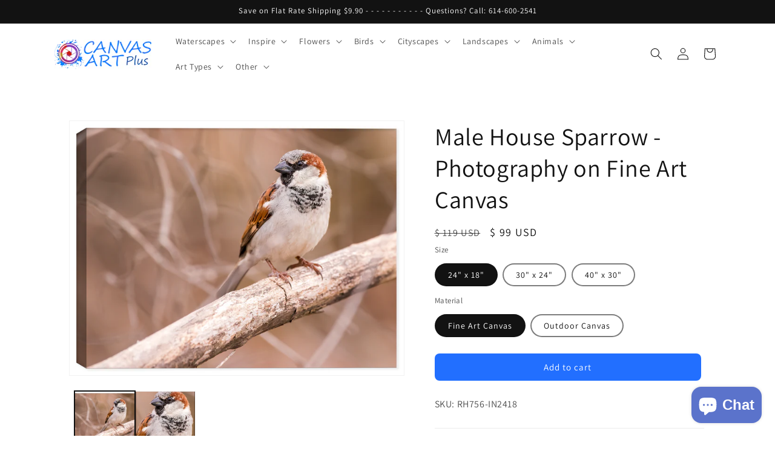

--- FILE ---
content_type: text/html; charset=utf-8
request_url: https://canvasartplus.com/products/male-house-sparrow-photography-on-fine-art-canvas
body_size: 40166
content:
<!doctype html>
<html class="no-js" lang="en">
  <head>
    <meta charset="utf-8">
    <meta http-equiv="X-UA-Compatible" content="IE=edge">
    <meta name="viewport" content="width=device-width,initial-scale=1">
    <meta name="theme-color" content="">
    <link rel="canonical" href="https://canvasartplus.com/products/male-house-sparrow-photography-on-fine-art-canvas"><link rel="icon" type="image/png" href="//canvasartplus.com/cdn/shop/files/Fivicon.png?crop=center&height=32&v=1725057808&width=32"><link rel="preconnect" href="https://fonts.shopifycdn.com" crossorigin><title>
      Male House Sparrow - Photography on Fine Art Canvas
</title>

    
      <meta name="description" content="Male House Sparrow - Photography on Fine Art Canvas by Ray Huffman. This art is available in multiple sizes and is perfect for adding a bold, artistic touch to any room. Waterproof Canvas option available for outdoor use.">
    

    

<meta property="og:site_name" content="Canvas Art Plus">
<meta property="og:url" content="https://canvasartplus.com/products/male-house-sparrow-photography-on-fine-art-canvas">
<meta property="og:title" content="Male House Sparrow - Photography on Fine Art Canvas">
<meta property="og:type" content="product">
<meta property="og:description" content="Male House Sparrow - Photography on Fine Art Canvas by Ray Huffman. This art is available in multiple sizes and is perfect for adding a bold, artistic touch to any room. Waterproof Canvas option available for outdoor use."><meta property="og:image" content="http://canvasartplus.com/cdn/shop/products/Male_House_Sparrow.jpg?v=1609868647">
  <meta property="og:image:secure_url" content="https://canvasartplus.com/cdn/shop/products/Male_House_Sparrow.jpg?v=1609868647">
  <meta property="og:image:width" content="2200">
  <meta property="og:image:height" content="1672"><meta property="og:price:amount" content="99">
  <meta property="og:price:currency" content="USD"><meta name="twitter:site" content="@CanvasArtPlus"><meta name="twitter:card" content="summary_large_image">
<meta name="twitter:title" content="Male House Sparrow - Photography on Fine Art Canvas">
<meta name="twitter:description" content="Male House Sparrow - Photography on Fine Art Canvas by Ray Huffman. This art is available in multiple sizes and is perfect for adding a bold, artistic touch to any room. Waterproof Canvas option available for outdoor use.">


    <script src="//canvasartplus.com/cdn/shop/t/39/assets/constants.js?v=58251544750838685771710886235" defer="defer"></script>
    <script src="//canvasartplus.com/cdn/shop/t/39/assets/pubsub.js?v=158357773527763999511710886235" defer="defer"></script>
    <script src="//canvasartplus.com/cdn/shop/t/39/assets/global.js?v=154458745385627098001736715804" defer="defer"></script><script src="//canvasartplus.com/cdn/shop/t/39/assets/animations.js?v=88693664871331136111710886235" defer="defer"></script><script>window.performance && window.performance.mark && window.performance.mark('shopify.content_for_header.start');</script><meta name="facebook-domain-verification" content="ymltywe2hyqre0jf4dbt0l4boxjtum">
<meta id="shopify-digital-wallet" name="shopify-digital-wallet" content="/11963978/digital_wallets/dialog">
<meta name="shopify-checkout-api-token" content="364b9794c2f14e17f7cc79bafd552f0d">
<meta id="in-context-paypal-metadata" data-shop-id="11963978" data-venmo-supported="false" data-environment="production" data-locale="en_US" data-paypal-v4="true" data-currency="USD">
<link rel="alternate" type="application/json+oembed" href="https://canvasartplus.com/products/male-house-sparrow-photography-on-fine-art-canvas.oembed">
<script async="async" src="/checkouts/internal/preloads.js?locale=en-US"></script>
<link rel="preconnect" href="https://shop.app" crossorigin="anonymous">
<script async="async" src="https://shop.app/checkouts/internal/preloads.js?locale=en-US&shop_id=11963978" crossorigin="anonymous"></script>
<script id="apple-pay-shop-capabilities" type="application/json">{"shopId":11963978,"countryCode":"US","currencyCode":"USD","merchantCapabilities":["supports3DS"],"merchantId":"gid:\/\/shopify\/Shop\/11963978","merchantName":"Canvas Art Plus","requiredBillingContactFields":["postalAddress","email"],"requiredShippingContactFields":["postalAddress","email"],"shippingType":"shipping","supportedNetworks":["visa","masterCard","discover","elo","jcb"],"total":{"type":"pending","label":"Canvas Art Plus","amount":"1.00"},"shopifyPaymentsEnabled":true,"supportsSubscriptions":true}</script>
<script id="shopify-features" type="application/json">{"accessToken":"364b9794c2f14e17f7cc79bafd552f0d","betas":["rich-media-storefront-analytics"],"domain":"canvasartplus.com","predictiveSearch":true,"shopId":11963978,"locale":"en"}</script>
<script>var Shopify = Shopify || {};
Shopify.shop = "canvas-art-plus-2.myshopify.com";
Shopify.locale = "en";
Shopify.currency = {"active":"USD","rate":"1.0"};
Shopify.country = "US";
Shopify.theme = {"name":"Dawn  13.0.1  2024-03-20 (Live)","id":140873531637,"schema_name":"Dawn","schema_version":"13.0.1","theme_store_id":887,"role":"main"};
Shopify.theme.handle = "null";
Shopify.theme.style = {"id":null,"handle":null};
Shopify.cdnHost = "canvasartplus.com/cdn";
Shopify.routes = Shopify.routes || {};
Shopify.routes.root = "/";</script>
<script type="module">!function(o){(o.Shopify=o.Shopify||{}).modules=!0}(window);</script>
<script>!function(o){function n(){var o=[];function n(){o.push(Array.prototype.slice.apply(arguments))}return n.q=o,n}var t=o.Shopify=o.Shopify||{};t.loadFeatures=n(),t.autoloadFeatures=n()}(window);</script>
<script>
  window.ShopifyPay = window.ShopifyPay || {};
  window.ShopifyPay.apiHost = "shop.app\/pay";
  window.ShopifyPay.redirectState = null;
</script>
<script id="shop-js-analytics" type="application/json">{"pageType":"product"}</script>
<script defer="defer" async type="module" src="//canvasartplus.com/cdn/shopifycloud/shop-js/modules/v2/client.init-shop-cart-sync_WVOgQShq.en.esm.js"></script>
<script defer="defer" async type="module" src="//canvasartplus.com/cdn/shopifycloud/shop-js/modules/v2/chunk.common_C_13GLB1.esm.js"></script>
<script defer="defer" async type="module" src="//canvasartplus.com/cdn/shopifycloud/shop-js/modules/v2/chunk.modal_CLfMGd0m.esm.js"></script>
<script type="module">
  await import("//canvasartplus.com/cdn/shopifycloud/shop-js/modules/v2/client.init-shop-cart-sync_WVOgQShq.en.esm.js");
await import("//canvasartplus.com/cdn/shopifycloud/shop-js/modules/v2/chunk.common_C_13GLB1.esm.js");
await import("//canvasartplus.com/cdn/shopifycloud/shop-js/modules/v2/chunk.modal_CLfMGd0m.esm.js");

  window.Shopify.SignInWithShop?.initShopCartSync?.({"fedCMEnabled":true,"windoidEnabled":true});

</script>
<script defer="defer" async type="module" src="//canvasartplus.com/cdn/shopifycloud/shop-js/modules/v2/client.payment-terms_BWmiNN46.en.esm.js"></script>
<script defer="defer" async type="module" src="//canvasartplus.com/cdn/shopifycloud/shop-js/modules/v2/chunk.common_C_13GLB1.esm.js"></script>
<script defer="defer" async type="module" src="//canvasartplus.com/cdn/shopifycloud/shop-js/modules/v2/chunk.modal_CLfMGd0m.esm.js"></script>
<script type="module">
  await import("//canvasartplus.com/cdn/shopifycloud/shop-js/modules/v2/client.payment-terms_BWmiNN46.en.esm.js");
await import("//canvasartplus.com/cdn/shopifycloud/shop-js/modules/v2/chunk.common_C_13GLB1.esm.js");
await import("//canvasartplus.com/cdn/shopifycloud/shop-js/modules/v2/chunk.modal_CLfMGd0m.esm.js");

  
</script>
<script>
  window.Shopify = window.Shopify || {};
  if (!window.Shopify.featureAssets) window.Shopify.featureAssets = {};
  window.Shopify.featureAssets['shop-js'] = {"shop-cart-sync":["modules/v2/client.shop-cart-sync_DuR37GeY.en.esm.js","modules/v2/chunk.common_C_13GLB1.esm.js","modules/v2/chunk.modal_CLfMGd0m.esm.js"],"init-fed-cm":["modules/v2/client.init-fed-cm_BucUoe6W.en.esm.js","modules/v2/chunk.common_C_13GLB1.esm.js","modules/v2/chunk.modal_CLfMGd0m.esm.js"],"shop-toast-manager":["modules/v2/client.shop-toast-manager_B0JfrpKj.en.esm.js","modules/v2/chunk.common_C_13GLB1.esm.js","modules/v2/chunk.modal_CLfMGd0m.esm.js"],"init-shop-cart-sync":["modules/v2/client.init-shop-cart-sync_WVOgQShq.en.esm.js","modules/v2/chunk.common_C_13GLB1.esm.js","modules/v2/chunk.modal_CLfMGd0m.esm.js"],"shop-button":["modules/v2/client.shop-button_B_U3bv27.en.esm.js","modules/v2/chunk.common_C_13GLB1.esm.js","modules/v2/chunk.modal_CLfMGd0m.esm.js"],"init-windoid":["modules/v2/client.init-windoid_DuP9q_di.en.esm.js","modules/v2/chunk.common_C_13GLB1.esm.js","modules/v2/chunk.modal_CLfMGd0m.esm.js"],"shop-cash-offers":["modules/v2/client.shop-cash-offers_BmULhtno.en.esm.js","modules/v2/chunk.common_C_13GLB1.esm.js","modules/v2/chunk.modal_CLfMGd0m.esm.js"],"pay-button":["modules/v2/client.pay-button_CrPSEbOK.en.esm.js","modules/v2/chunk.common_C_13GLB1.esm.js","modules/v2/chunk.modal_CLfMGd0m.esm.js"],"init-customer-accounts":["modules/v2/client.init-customer-accounts_jNk9cPYQ.en.esm.js","modules/v2/client.shop-login-button_DJ5ldayH.en.esm.js","modules/v2/chunk.common_C_13GLB1.esm.js","modules/v2/chunk.modal_CLfMGd0m.esm.js"],"avatar":["modules/v2/client.avatar_BTnouDA3.en.esm.js"],"checkout-modal":["modules/v2/client.checkout-modal_pBPyh9w8.en.esm.js","modules/v2/chunk.common_C_13GLB1.esm.js","modules/v2/chunk.modal_CLfMGd0m.esm.js"],"init-shop-for-new-customer-accounts":["modules/v2/client.init-shop-for-new-customer-accounts_BUoCy7a5.en.esm.js","modules/v2/client.shop-login-button_DJ5ldayH.en.esm.js","modules/v2/chunk.common_C_13GLB1.esm.js","modules/v2/chunk.modal_CLfMGd0m.esm.js"],"init-customer-accounts-sign-up":["modules/v2/client.init-customer-accounts-sign-up_CnczCz9H.en.esm.js","modules/v2/client.shop-login-button_DJ5ldayH.en.esm.js","modules/v2/chunk.common_C_13GLB1.esm.js","modules/v2/chunk.modal_CLfMGd0m.esm.js"],"init-shop-email-lookup-coordinator":["modules/v2/client.init-shop-email-lookup-coordinator_CzjY5t9o.en.esm.js","modules/v2/chunk.common_C_13GLB1.esm.js","modules/v2/chunk.modal_CLfMGd0m.esm.js"],"shop-follow-button":["modules/v2/client.shop-follow-button_CsYC63q7.en.esm.js","modules/v2/chunk.common_C_13GLB1.esm.js","modules/v2/chunk.modal_CLfMGd0m.esm.js"],"shop-login-button":["modules/v2/client.shop-login-button_DJ5ldayH.en.esm.js","modules/v2/chunk.common_C_13GLB1.esm.js","modules/v2/chunk.modal_CLfMGd0m.esm.js"],"shop-login":["modules/v2/client.shop-login_B9ccPdmx.en.esm.js","modules/v2/chunk.common_C_13GLB1.esm.js","modules/v2/chunk.modal_CLfMGd0m.esm.js"],"lead-capture":["modules/v2/client.lead-capture_D0K_KgYb.en.esm.js","modules/v2/chunk.common_C_13GLB1.esm.js","modules/v2/chunk.modal_CLfMGd0m.esm.js"],"payment-terms":["modules/v2/client.payment-terms_BWmiNN46.en.esm.js","modules/v2/chunk.common_C_13GLB1.esm.js","modules/v2/chunk.modal_CLfMGd0m.esm.js"]};
</script>
<script id="__st">var __st={"a":11963978,"offset":-18000,"reqid":"b748ca9a-1a5c-4035-91a0-ed66d9df3230-1769578634","pageurl":"canvasartplus.com\/products\/male-house-sparrow-photography-on-fine-art-canvas","u":"bf8b2c75e042","p":"product","rtyp":"product","rid":4794499203134};</script>
<script>window.ShopifyPaypalV4VisibilityTracking = true;</script>
<script id="captcha-bootstrap">!function(){'use strict';const t='contact',e='account',n='new_comment',o=[[t,t],['blogs',n],['comments',n],[t,'customer']],c=[[e,'customer_login'],[e,'guest_login'],[e,'recover_customer_password'],[e,'create_customer']],r=t=>t.map((([t,e])=>`form[action*='/${t}']:not([data-nocaptcha='true']) input[name='form_type'][value='${e}']`)).join(','),a=t=>()=>t?[...document.querySelectorAll(t)].map((t=>t.form)):[];function s(){const t=[...o],e=r(t);return a(e)}const i='password',u='form_key',d=['recaptcha-v3-token','g-recaptcha-response','h-captcha-response',i],f=()=>{try{return window.sessionStorage}catch{return}},m='__shopify_v',_=t=>t.elements[u];function p(t,e,n=!1){try{const o=window.sessionStorage,c=JSON.parse(o.getItem(e)),{data:r}=function(t){const{data:e,action:n}=t;return t[m]||n?{data:e,action:n}:{data:t,action:n}}(c);for(const[e,n]of Object.entries(r))t.elements[e]&&(t.elements[e].value=n);n&&o.removeItem(e)}catch(o){console.error('form repopulation failed',{error:o})}}const l='form_type',E='cptcha';function T(t){t.dataset[E]=!0}const w=window,h=w.document,L='Shopify',v='ce_forms',y='captcha';let A=!1;((t,e)=>{const n=(g='f06e6c50-85a8-45c8-87d0-21a2b65856fe',I='https://cdn.shopify.com/shopifycloud/storefront-forms-hcaptcha/ce_storefront_forms_captcha_hcaptcha.v1.5.2.iife.js',D={infoText:'Protected by hCaptcha',privacyText:'Privacy',termsText:'Terms'},(t,e,n)=>{const o=w[L][v],c=o.bindForm;if(c)return c(t,g,e,D).then(n);var r;o.q.push([[t,g,e,D],n]),r=I,A||(h.body.append(Object.assign(h.createElement('script'),{id:'captcha-provider',async:!0,src:r})),A=!0)});var g,I,D;w[L]=w[L]||{},w[L][v]=w[L][v]||{},w[L][v].q=[],w[L][y]=w[L][y]||{},w[L][y].protect=function(t,e){n(t,void 0,e),T(t)},Object.freeze(w[L][y]),function(t,e,n,w,h,L){const[v,y,A,g]=function(t,e,n){const i=e?o:[],u=t?c:[],d=[...i,...u],f=r(d),m=r(i),_=r(d.filter((([t,e])=>n.includes(e))));return[a(f),a(m),a(_),s()]}(w,h,L),I=t=>{const e=t.target;return e instanceof HTMLFormElement?e:e&&e.form},D=t=>v().includes(t);t.addEventListener('submit',(t=>{const e=I(t);if(!e)return;const n=D(e)&&!e.dataset.hcaptchaBound&&!e.dataset.recaptchaBound,o=_(e),c=g().includes(e)&&(!o||!o.value);(n||c)&&t.preventDefault(),c&&!n&&(function(t){try{if(!f())return;!function(t){const e=f();if(!e)return;const n=_(t);if(!n)return;const o=n.value;o&&e.removeItem(o)}(t);const e=Array.from(Array(32),(()=>Math.random().toString(36)[2])).join('');!function(t,e){_(t)||t.append(Object.assign(document.createElement('input'),{type:'hidden',name:u})),t.elements[u].value=e}(t,e),function(t,e){const n=f();if(!n)return;const o=[...t.querySelectorAll(`input[type='${i}']`)].map((({name:t})=>t)),c=[...d,...o],r={};for(const[a,s]of new FormData(t).entries())c.includes(a)||(r[a]=s);n.setItem(e,JSON.stringify({[m]:1,action:t.action,data:r}))}(t,e)}catch(e){console.error('failed to persist form',e)}}(e),e.submit())}));const S=(t,e)=>{t&&!t.dataset[E]&&(n(t,e.some((e=>e===t))),T(t))};for(const o of['focusin','change'])t.addEventListener(o,(t=>{const e=I(t);D(e)&&S(e,y())}));const B=e.get('form_key'),M=e.get(l),P=B&&M;t.addEventListener('DOMContentLoaded',(()=>{const t=y();if(P)for(const e of t)e.elements[l].value===M&&p(e,B);[...new Set([...A(),...v().filter((t=>'true'===t.dataset.shopifyCaptcha))])].forEach((e=>S(e,t)))}))}(h,new URLSearchParams(w.location.search),n,t,e,['guest_login'])})(!0,!0)}();</script>
<script integrity="sha256-4kQ18oKyAcykRKYeNunJcIwy7WH5gtpwJnB7kiuLZ1E=" data-source-attribution="shopify.loadfeatures" defer="defer" src="//canvasartplus.com/cdn/shopifycloud/storefront/assets/storefront/load_feature-a0a9edcb.js" crossorigin="anonymous"></script>
<script crossorigin="anonymous" defer="defer" src="//canvasartplus.com/cdn/shopifycloud/storefront/assets/shopify_pay/storefront-65b4c6d7.js?v=20250812"></script>
<script data-source-attribution="shopify.dynamic_checkout.dynamic.init">var Shopify=Shopify||{};Shopify.PaymentButton=Shopify.PaymentButton||{isStorefrontPortableWallets:!0,init:function(){window.Shopify.PaymentButton.init=function(){};var t=document.createElement("script");t.src="https://canvasartplus.com/cdn/shopifycloud/portable-wallets/latest/portable-wallets.en.js",t.type="module",document.head.appendChild(t)}};
</script>
<script data-source-attribution="shopify.dynamic_checkout.buyer_consent">
  function portableWalletsHideBuyerConsent(e){var t=document.getElementById("shopify-buyer-consent"),n=document.getElementById("shopify-subscription-policy-button");t&&n&&(t.classList.add("hidden"),t.setAttribute("aria-hidden","true"),n.removeEventListener("click",e))}function portableWalletsShowBuyerConsent(e){var t=document.getElementById("shopify-buyer-consent"),n=document.getElementById("shopify-subscription-policy-button");t&&n&&(t.classList.remove("hidden"),t.removeAttribute("aria-hidden"),n.addEventListener("click",e))}window.Shopify?.PaymentButton&&(window.Shopify.PaymentButton.hideBuyerConsent=portableWalletsHideBuyerConsent,window.Shopify.PaymentButton.showBuyerConsent=portableWalletsShowBuyerConsent);
</script>
<script data-source-attribution="shopify.dynamic_checkout.cart.bootstrap">document.addEventListener("DOMContentLoaded",(function(){function t(){return document.querySelector("shopify-accelerated-checkout-cart, shopify-accelerated-checkout")}if(t())Shopify.PaymentButton.init();else{new MutationObserver((function(e,n){t()&&(Shopify.PaymentButton.init(),n.disconnect())})).observe(document.body,{childList:!0,subtree:!0})}}));
</script>
<link id="shopify-accelerated-checkout-styles" rel="stylesheet" media="screen" href="https://canvasartplus.com/cdn/shopifycloud/portable-wallets/latest/accelerated-checkout-backwards-compat.css" crossorigin="anonymous">
<style id="shopify-accelerated-checkout-cart">
        #shopify-buyer-consent {
  margin-top: 1em;
  display: inline-block;
  width: 100%;
}

#shopify-buyer-consent.hidden {
  display: none;
}

#shopify-subscription-policy-button {
  background: none;
  border: none;
  padding: 0;
  text-decoration: underline;
  font-size: inherit;
  cursor: pointer;
}

#shopify-subscription-policy-button::before {
  box-shadow: none;
}

      </style>
<script id="sections-script" data-sections="header" defer="defer" src="//canvasartplus.com/cdn/shop/t/39/compiled_assets/scripts.js?v=6804"></script>
<script>window.performance && window.performance.mark && window.performance.mark('shopify.content_for_header.end');</script>


    <style data-shopify>
      @font-face {
  font-family: Assistant;
  font-weight: 400;
  font-style: normal;
  font-display: swap;
  src: url("//canvasartplus.com/cdn/fonts/assistant/assistant_n4.9120912a469cad1cc292572851508ca49d12e768.woff2") format("woff2"),
       url("//canvasartplus.com/cdn/fonts/assistant/assistant_n4.6e9875ce64e0fefcd3f4446b7ec9036b3ddd2985.woff") format("woff");
}

      @font-face {
  font-family: Assistant;
  font-weight: 700;
  font-style: normal;
  font-display: swap;
  src: url("//canvasartplus.com/cdn/fonts/assistant/assistant_n7.bf44452348ec8b8efa3aa3068825305886b1c83c.woff2") format("woff2"),
       url("//canvasartplus.com/cdn/fonts/assistant/assistant_n7.0c887fee83f6b3bda822f1150b912c72da0f7b64.woff") format("woff");
}

      
      
      @font-face {
  font-family: Assistant;
  font-weight: 400;
  font-style: normal;
  font-display: swap;
  src: url("//canvasartplus.com/cdn/fonts/assistant/assistant_n4.9120912a469cad1cc292572851508ca49d12e768.woff2") format("woff2"),
       url("//canvasartplus.com/cdn/fonts/assistant/assistant_n4.6e9875ce64e0fefcd3f4446b7ec9036b3ddd2985.woff") format("woff");
}


      
        :root,
        .color-scheme-1 {
          --color-background: 255,255,255;
        
          --gradient-background: #ffffff;
        

        

        --color-foreground: 18,18,18;
        --color-background-contrast: 191,191,191;
        --color-shadow: 18,18,18;
        --color-button: 34,111,255;
        --color-button-text: 255,255,255;
        --color-secondary-button: 255,255,255;
        --color-secondary-button-text: 18,18,18;
        --color-link: 18,18,18;
        --color-badge-foreground: 18,18,18;
        --color-badge-background: 255,255,255;
        --color-badge-border: 18,18,18;
        --payment-terms-background-color: rgb(255 255 255);
      }
      
        
        .color-scheme-2 {
          --color-background: 243,243,243;
        
          --gradient-background: #f3f3f3;
        

        

        --color-foreground: 18,18,18;
        --color-background-contrast: 179,179,179;
        --color-shadow: 18,18,18;
        --color-button: 18,18,18;
        --color-button-text: 243,243,243;
        --color-secondary-button: 243,243,243;
        --color-secondary-button-text: 18,18,18;
        --color-link: 18,18,18;
        --color-badge-foreground: 18,18,18;
        --color-badge-background: 243,243,243;
        --color-badge-border: 18,18,18;
        --payment-terms-background-color: rgb(243 243 243);
      }
      
        
        .color-scheme-3 {
          --color-background: 36,40,51;
        
          --gradient-background: #242833;
        

        

        --color-foreground: 255,255,255;
        --color-background-contrast: 47,52,66;
        --color-shadow: 18,18,18;
        --color-button: 255,255,255;
        --color-button-text: 0,0,0;
        --color-secondary-button: 36,40,51;
        --color-secondary-button-text: 255,255,255;
        --color-link: 255,255,255;
        --color-badge-foreground: 255,255,255;
        --color-badge-background: 36,40,51;
        --color-badge-border: 255,255,255;
        --payment-terms-background-color: rgb(36 40 51);
      }
      
        
        .color-scheme-4 {
          --color-background: 18,18,18;
        
          --gradient-background: #121212;
        

        

        --color-foreground: 255,255,255;
        --color-background-contrast: 146,146,146;
        --color-shadow: 18,18,18;
        --color-button: 255,255,255;
        --color-button-text: 18,18,18;
        --color-secondary-button: 18,18,18;
        --color-secondary-button-text: 255,255,255;
        --color-link: 255,255,255;
        --color-badge-foreground: 255,255,255;
        --color-badge-background: 18,18,18;
        --color-badge-border: 255,255,255;
        --payment-terms-background-color: rgb(18 18 18);
      }
      
        
        .color-scheme-5 {
          --color-background: 51,79,180;
        
          --gradient-background: #334fb4;
        

        

        --color-foreground: 255,255,255;
        --color-background-contrast: 23,35,81;
        --color-shadow: 18,18,18;
        --color-button: 255,255,255;
        --color-button-text: 51,79,180;
        --color-secondary-button: 51,79,180;
        --color-secondary-button-text: 255,255,255;
        --color-link: 255,255,255;
        --color-badge-foreground: 255,255,255;
        --color-badge-background: 51,79,180;
        --color-badge-border: 255,255,255;
        --payment-terms-background-color: rgb(51 79 180);
      }
      

      body, .color-scheme-1, .color-scheme-2, .color-scheme-3, .color-scheme-4, .color-scheme-5 {
        color: rgba(var(--color-foreground), 0.75);
        background-color: rgb(var(--color-background));
      }

      :root {
        --font-body-family: Assistant, sans-serif;
        --font-body-style: normal;
        --font-body-weight: 400;
        --font-body-weight-bold: 700;

        --font-heading-family: Assistant, sans-serif;
        --font-heading-style: normal;
        --font-heading-weight: 400;

        --font-body-scale: 1.0;
        --font-heading-scale: 1.0;

        --media-padding: px;
        --media-border-opacity: 0.05;
        --media-border-width: 1px;
        --media-radius: 0px;
        --media-shadow-opacity: 0.0;
        --media-shadow-horizontal-offset: 0px;
        --media-shadow-vertical-offset: 0px;
        --media-shadow-blur-radius: 0px;
        --media-shadow-visible: 0;

        --page-width: 120rem;
        --page-width-margin: 0rem;

        --product-card-image-padding: 0.0rem;
        --product-card-corner-radius: 0.0rem;
        --product-card-text-alignment: center;
        --product-card-border-width: 0.0rem;
        --product-card-border-opacity: 0.0;
        --product-card-shadow-opacity: 0.0;
        --product-card-shadow-visible: 0;
        --product-card-shadow-horizontal-offset: 0.0rem;
        --product-card-shadow-vertical-offset: 0.0rem;
        --product-card-shadow-blur-radius: 0.0rem;

        --collection-card-image-padding: 0.0rem;
        --collection-card-corner-radius: 0.0rem;
        --collection-card-text-alignment: left;
        --collection-card-border-width: 0.0rem;
        --collection-card-border-opacity: 0.0;
        --collection-card-shadow-opacity: 0.1;
        --collection-card-shadow-visible: 1;
        --collection-card-shadow-horizontal-offset: 0.0rem;
        --collection-card-shadow-vertical-offset: 0.0rem;
        --collection-card-shadow-blur-radius: 0.0rem;

        --blog-card-image-padding: 0.0rem;
        --blog-card-corner-radius: 0.0rem;
        --blog-card-text-alignment: left;
        --blog-card-border-width: 0.0rem;
        --blog-card-border-opacity: 0.0;
        --blog-card-shadow-opacity: 0.1;
        --blog-card-shadow-visible: 1;
        --blog-card-shadow-horizontal-offset: 0.0rem;
        --blog-card-shadow-vertical-offset: 0.0rem;
        --blog-card-shadow-blur-radius: 0.0rem;

        --badge-corner-radius: 4.0rem;

        --popup-border-width: 3px;
        --popup-border-opacity: 0.4;
        --popup-corner-radius: 0px;
        --popup-shadow-opacity: 0.0;
        --popup-shadow-horizontal-offset: 0px;
        --popup-shadow-vertical-offset: 0px;
        --popup-shadow-blur-radius: 0px;

        --drawer-border-width: 1px;
        --drawer-border-opacity: 0.1;
        --drawer-shadow-opacity: 0.0;
        --drawer-shadow-horizontal-offset: 0px;
        --drawer-shadow-vertical-offset: 0px;
        --drawer-shadow-blur-radius: 0px;

        --spacing-sections-desktop: 0px;
        --spacing-sections-mobile: 0px;

        --grid-desktop-vertical-spacing: 8px;
        --grid-desktop-horizontal-spacing: 8px;
        --grid-mobile-vertical-spacing: 4px;
        --grid-mobile-horizontal-spacing: 4px;

        --text-boxes-border-opacity: 0.0;
        --text-boxes-border-width: 0px;
        --text-boxes-radius: 0px;
        --text-boxes-shadow-opacity: 0.0;
        --text-boxes-shadow-visible: 0;
        --text-boxes-shadow-horizontal-offset: 0px;
        --text-boxes-shadow-vertical-offset: 0px;
        --text-boxes-shadow-blur-radius: 0px;

        --buttons-radius: 8px;
        --buttons-radius-outset: 8px;
        --buttons-border-width: 0px;
        --buttons-border-opacity: 1.0;
        --buttons-shadow-opacity: 0.0;
        --buttons-shadow-visible: 0;
        --buttons-shadow-horizontal-offset: -2px;
        --buttons-shadow-vertical-offset: 0px;
        --buttons-shadow-blur-radius: 0px;
        --buttons-border-offset: 0.3px;

        --inputs-radius: 0px;
        --inputs-border-width: 1px;
        --inputs-border-opacity: 0.55;
        --inputs-shadow-opacity: 0.0;
        --inputs-shadow-horizontal-offset: 0px;
        --inputs-margin-offset: 0px;
        --inputs-shadow-vertical-offset: 0px;
        --inputs-shadow-blur-radius: 0px;
        --inputs-radius-outset: 0px;

        --variant-pills-radius: 40px;
        --variant-pills-border-width: 2px;
        --variant-pills-border-opacity: 0.55;
        --variant-pills-shadow-opacity: 0.0;
        --variant-pills-shadow-horizontal-offset: 0px;
        --variant-pills-shadow-vertical-offset: 0px;
        --variant-pills-shadow-blur-radius: 0px;
      }

      *,
      *::before,
      *::after {
        box-sizing: inherit;
      }

      html {
        box-sizing: border-box;
        font-size: calc(var(--font-body-scale) * 62.5%);
        height: 100%;
      }

      body {
        display: grid;
        grid-template-rows: auto auto 1fr auto;
        grid-template-columns: 100%;
        min-height: 100%;
        margin: 0;
        font-size: 1.5rem;
        letter-spacing: 0.06rem;
        line-height: calc(1 + 0.8 / var(--font-body-scale));
        font-family: var(--font-body-family);
        font-style: var(--font-body-style);
        font-weight: var(--font-body-weight);
      }

      @media screen and (min-width: 750px) {
        body {
          font-size: 1.6rem;
        }
      }
    </style>

    <link href="//canvasartplus.com/cdn/shop/t/39/assets/base.css?v=99763751611613965791768858796" rel="stylesheet" type="text/css" media="all" />
<link rel="preload" as="font" href="//canvasartplus.com/cdn/fonts/assistant/assistant_n4.9120912a469cad1cc292572851508ca49d12e768.woff2" type="font/woff2" crossorigin><link rel="preload" as="font" href="//canvasartplus.com/cdn/fonts/assistant/assistant_n4.9120912a469cad1cc292572851508ca49d12e768.woff2" type="font/woff2" crossorigin><link href="//canvasartplus.com/cdn/shop/t/39/assets/component-localization-form.css?v=124545717069420038221710886235" rel="stylesheet" type="text/css" media="all" />
      <script src="//canvasartplus.com/cdn/shop/t/39/assets/localization-form.js?v=169565320306168926741710886235" defer="defer"></script><link
        rel="stylesheet"
        href="//canvasartplus.com/cdn/shop/t/39/assets/component-predictive-search.css?v=118923337488134913561710886235"
        media="print"
        onload="this.media='all'"
      ><script>
      document.documentElement.className = document.documentElement.className.replace('no-js', 'js');
      if (Shopify.designMode) {
        document.documentElement.classList.add('shopify-design-mode');
      }
    </script>
  <!-- BEGIN app block: shopify://apps/easy-variant-images/blocks/embed_via/bfecabd5-49af-4d37-8214-f0f4649f4cb3 --><!-- BEGIN app snippet: mvi --><script> 
var spice_mainObject = {};
var spice_allImages = [];
var spice_commonImages;
var spice_varImages = [];
var spice_variantImages;
var spice_tempObject = {};
var spice_allTags = [];
var spice_allVariants = [];
var spice_allImagesNoVideo = [];
var spice_evi_productJSON = {"id":4794499203134,"title":"Male House Sparrow  - Photography on Fine Art Canvas","handle":"male-house-sparrow-photography-on-fine-art-canvas","description":"\u003cp data-mce-fragment=\"1\"\u003eBring the beauty of nature into your home with our Male House Sparrow Photography on Fine Art Canvas. This stunning photograph captures the vibrant colors and intricate details of the male house sparrow. Printed on high-quality canvas, it's a perfect addition to any art collection.\u003c\/p\u003e","published_at":"2021-01-05T12:58:37-05:00","created_at":"2021-01-05T12:39:05-05:00","vendor":"Canvas Art Plus","type":"Ray Huffman","tags":["Bird","Canvas","Horizontal","Sparrow","Wildlife","wings"],"price":9900,"price_min":9900,"price_max":24900,"available":true,"price_varies":true,"compare_at_price":11900,"compare_at_price_min":11900,"compare_at_price_max":29900,"compare_at_price_varies":true,"variants":[{"id":32693365997630,"title":"24\" x 18\" \/ Fine Art Canvas","option1":"24\" x 18\"","option2":"Fine Art Canvas","option3":null,"sku":"RH756-IN2418","requires_shipping":true,"taxable":true,"featured_image":null,"available":true,"name":"Male House Sparrow  - Photography on Fine Art Canvas - 24\" x 18\" \/ Fine Art Canvas","public_title":"24\" x 18\" \/ Fine Art Canvas","options":["24\" x 18\"","Fine Art Canvas"],"price":9900,"weight":3629,"compare_at_price":11900,"inventory_quantity":50,"inventory_management":"shopify","inventory_policy":"continue","barcode":"RH756-IN2418","requires_selling_plan":false,"selling_plan_allocations":[]},{"id":32693366030398,"title":"24\" x 18\" \/ Outdoor Canvas","option1":"24\" x 18\"","option2":"Outdoor Canvas","option3":null,"sku":"RH756-OD2418","requires_shipping":true,"taxable":true,"featured_image":null,"available":true,"name":"Male House Sparrow  - Photography on Fine Art Canvas - 24\" x 18\" \/ Outdoor Canvas","public_title":"24\" x 18\" \/ Outdoor Canvas","options":["24\" x 18\"","Outdoor Canvas"],"price":12900,"weight":3629,"compare_at_price":15900,"inventory_quantity":50,"inventory_management":"shopify","inventory_policy":"continue","barcode":"RH756-OD2418","requires_selling_plan":false,"selling_plan_allocations":[]},{"id":32693366063166,"title":"30\" x 24\" \/ Fine Art Canvas","option1":"30\" x 24\"","option2":"Fine Art Canvas","option3":null,"sku":"RH756-IN3024","requires_shipping":true,"taxable":true,"featured_image":null,"available":true,"name":"Male House Sparrow  - Photography on Fine Art Canvas - 30\" x 24\" \/ Fine Art Canvas","public_title":"30\" x 24\" \/ Fine Art Canvas","options":["30\" x 24\"","Fine Art Canvas"],"price":15900,"weight":3629,"compare_at_price":18900,"inventory_quantity":50,"inventory_management":"shopify","inventory_policy":"continue","barcode":"RH756-IN3024","requires_selling_plan":false,"selling_plan_allocations":[]},{"id":32693366095934,"title":"30\" x 24\" \/ Outdoor Canvas","option1":"30\" x 24\"","option2":"Outdoor Canvas","option3":null,"sku":"RH756-OD3024","requires_shipping":true,"taxable":true,"featured_image":null,"available":true,"name":"Male House Sparrow  - Photography on Fine Art Canvas - 30\" x 24\" \/ Outdoor Canvas","public_title":"30\" x 24\" \/ Outdoor Canvas","options":["30\" x 24\"","Outdoor Canvas"],"price":18900,"weight":3629,"compare_at_price":22900,"inventory_quantity":50,"inventory_management":"shopify","inventory_policy":"continue","barcode":"RH756-OD3024","requires_selling_plan":false,"selling_plan_allocations":[]},{"id":32693366128702,"title":"40\" x 30\" \/ Fine Art Canvas","option1":"40\" x 30\"","option2":"Fine Art Canvas","option3":null,"sku":"RH756-IN4030","requires_shipping":true,"taxable":true,"featured_image":null,"available":true,"name":"Male House Sparrow  - Photography on Fine Art Canvas - 40\" x 30\" \/ Fine Art Canvas","public_title":"40\" x 30\" \/ Fine Art Canvas","options":["40\" x 30\"","Fine Art Canvas"],"price":19900,"weight":3629,"compare_at_price":23900,"inventory_quantity":50,"inventory_management":"shopify","inventory_policy":"continue","barcode":"RH756-IN4030","requires_selling_plan":false,"selling_plan_allocations":[]},{"id":32693366194238,"title":"40\" x 30\" \/ Outdoor Canvas","option1":"40\" x 30\"","option2":"Outdoor Canvas","option3":null,"sku":"RH756-OD4030","requires_shipping":true,"taxable":true,"featured_image":null,"available":true,"name":"Male House Sparrow  - Photography on Fine Art Canvas - 40\" x 30\" \/ Outdoor Canvas","public_title":"40\" x 30\" \/ Outdoor Canvas","options":["40\" x 30\"","Outdoor Canvas"],"price":24900,"weight":3629,"compare_at_price":29900,"inventory_quantity":50,"inventory_management":"shopify","inventory_policy":"continue","barcode":"RH756-OD4030","requires_selling_plan":false,"selling_plan_allocations":[]}],"images":["\/\/canvasartplus.com\/cdn\/shop\/products\/Male_House_Sparrow.jpg?v=1609868647","\/\/canvasartplus.com\/cdn\/shop\/products\/CloseupSparrow.jpg?v=1609868666"],"featured_image":"\/\/canvasartplus.com\/cdn\/shop\/products\/Male_House_Sparrow.jpg?v=1609868647","options":["Size","Material"],"media":[{"alt":"High Res Photo of Male House Sparrow","id":9040895868990,"position":1,"preview_image":{"aspect_ratio":1.316,"height":1672,"width":2200,"src":"\/\/canvasartplus.com\/cdn\/shop\/products\/Male_House_Sparrow.jpg?v=1609868647"},"aspect_ratio":1.316,"height":1672,"media_type":"image","src":"\/\/canvasartplus.com\/cdn\/shop\/products\/Male_House_Sparrow.jpg?v=1609868647","width":2200},{"alt":"Close up of Male House Sparrow","id":9040896065598,"position":2,"preview_image":{"aspect_ratio":0.807,"height":2000,"width":1613,"src":"\/\/canvasartplus.com\/cdn\/shop\/products\/CloseupSparrow.jpg?v=1609868666"},"aspect_ratio":0.807,"height":2000,"media_type":"image","src":"\/\/canvasartplus.com\/cdn\/shop\/products\/CloseupSparrow.jpg?v=1609868666","width":1613}],"requires_selling_plan":false,"selling_plan_groups":[],"content":"\u003cp data-mce-fragment=\"1\"\u003eBring the beauty of nature into your home with our Male House Sparrow Photography on Fine Art Canvas. This stunning photograph captures the vibrant colors and intricate details of the male house sparrow. Printed on high-quality canvas, it's a perfect addition to any art collection.\u003c\/p\u003e"};


    var sg_title = `24" x 18" / Fine Art Canvas`;
    var sg_id = parseInt("32693365997630");
    spice_allVariants.push({id: sg_id, title: sg_title});
    var sg_title = `24" x 18" / Outdoor Canvas`;
    var sg_id = parseInt("32693366030398");
    spice_allVariants.push({id: sg_id, title: sg_title});
    var sg_title = `30" x 24" / Fine Art Canvas`;
    var sg_id = parseInt("32693366063166");
    spice_allVariants.push({id: sg_id, title: sg_title});
    var sg_title = `30" x 24" / Outdoor Canvas`;
    var sg_id = parseInt("32693366095934");
    spice_allVariants.push({id: sg_id, title: sg_title});
    var sg_title = `40" x 30" / Fine Art Canvas`;
    var sg_id = parseInt("32693366128702");
    spice_allVariants.push({id: sg_id, title: sg_title});
    var sg_title = `40" x 30" / Outdoor Canvas`;
    var sg_id = parseInt("32693366194238");
    spice_allVariants.push({id: sg_id, title: sg_title});spice_allTags.push("Bird");spice_allTags.push("Canvas");spice_allTags.push("Horizontal");spice_allTags.push("Sparrow");spice_allTags.push("Wildlife");spice_allTags.push("wings");var spice_showOrNo = (spice_allTags.indexOf("spiceEvi_showOrNo") > -1)
    ? true
    : false;
    var mImg = '//canvasartplus.com/cdn/shop/products/Male_House_Sparrow.jpg?v=1609868647';
        spice_allImages.push(mImg.replace("https:", "").split("?").shift());var mImg = '//canvasartplus.com/cdn/shop/products/CloseupSparrow.jpg?v=1609868666';
        spice_allImages.push(mImg.replace("https:", "").split("?").shift());var noVidImg = '//canvasartplus.com/cdn/shop/products/Male_House_Sparrow.jpg?v=1609868647';
        spice_allImagesNoVideo.push(noVidImg.replace("https:", "").split("?").shift());
var noVidImg = '//canvasartplus.com/cdn/shop/products/CloseupSparrow.jpg?v=1609868666';
        spice_allImagesNoVideo.push(noVidImg.replace("https:", "").split("?").shift());


var assignedImages = spice_varImages.filter(function (item, pos) {
    return spice_varImages.indexOf(item) == pos
});

var [firstAssignedImage] = assignedImages;
var firstIndex = spice_allImages.indexOf(firstAssignedImage);
spice_commonImages = spice_allImages.filter(function (elem, index) {
    return index < firstIndex
});
spice_variantImages = spice_allImages.filter(function (elem, index) {
    return spice_commonImages.indexOf(elem) < 0
});
spice_variantImages.forEach(function (elem, index) {
    if (assignedImages.indexOf(elem) > -1) {
        spice_tempObject[elem] = []
    }
    if (Object.keys(spice_tempObject).length > 0) {
        var lastKey = Object.keys(spice_tempObject)[
            Object
                .keys(spice_tempObject)
                .length - 1
        ];
        spice_tempObject[lastKey].push(elem)
    }
});
Object
    .keys(spice_mainObject)
    .forEach(function (elem, index) {
        var thisVal = spice_mainObject[elem];
        var newVal = spice_tempObject[thisVal];
        spice_mainObject[elem] = newVal
    });

</script>
<!-- END app snippet -->


<script type="text/javascript">
  const sg_evi_insertScript = (src) => {
    let sg_evi_script = document.createElement("script");
    sg_evi_script.src = src;
    sg_evi_script.async = true;
    sg_evi_script.type = "text/javascript"
    document.currentScript ? document.currentScript.insertAdjacentElement("afterend", sg_evi_script) : document.head.appendChild(sg_evi_script);
  };

  const sg_evi_isProductPage = "product" == "product";
  const sg_evi_metafieldExists = false;

  let sg_evi_scriptUrl = "https:\/\/cdnbevi.spicegems.com\/js\/serve\/canvas-art-plus-2.myshopify.com\/v1\/index_f4b5b7c8d4e84ee8d51a07c28388ba89ee6183cb.js?v=live312\u0026shop=canvas-art-plus-2.myshopify.com";

  const sg_evi_themeRole = (typeof Shopify !== "undefined" && Shopify.theme && Shopify.theme.role) ? Shopify.theme.role : "main";
  if (sg_evi_themeRole !== "main") {
    sg_evi_scriptUrl = null;
  }

  if (sg_evi_metafieldExists && sg_evi_isProductPage) {
    sg_evi_insertScript(sg_evi_scriptUrl);
  } else if (!sg_evi_metafieldExists) {
    sg_evi_insertScript(sg_evi_scriptUrl);
  }
</script>


<!-- END app block --><script src="https://cdn.shopify.com/extensions/e8878072-2f6b-4e89-8082-94b04320908d/inbox-1254/assets/inbox-chat-loader.js" type="text/javascript" defer="defer"></script>
<link href="https://monorail-edge.shopifysvc.com" rel="dns-prefetch">
<script>(function(){if ("sendBeacon" in navigator && "performance" in window) {try {var session_token_from_headers = performance.getEntriesByType('navigation')[0].serverTiming.find(x => x.name == '_s').description;} catch {var session_token_from_headers = undefined;}var session_cookie_matches = document.cookie.match(/_shopify_s=([^;]*)/);var session_token_from_cookie = session_cookie_matches && session_cookie_matches.length === 2 ? session_cookie_matches[1] : "";var session_token = session_token_from_headers || session_token_from_cookie || "";function handle_abandonment_event(e) {var entries = performance.getEntries().filter(function(entry) {return /monorail-edge.shopifysvc.com/.test(entry.name);});if (!window.abandonment_tracked && entries.length === 0) {window.abandonment_tracked = true;var currentMs = Date.now();var navigation_start = performance.timing.navigationStart;var payload = {shop_id: 11963978,url: window.location.href,navigation_start,duration: currentMs - navigation_start,session_token,page_type: "product"};window.navigator.sendBeacon("https://monorail-edge.shopifysvc.com/v1/produce", JSON.stringify({schema_id: "online_store_buyer_site_abandonment/1.1",payload: payload,metadata: {event_created_at_ms: currentMs,event_sent_at_ms: currentMs}}));}}window.addEventListener('pagehide', handle_abandonment_event);}}());</script>
<script id="web-pixels-manager-setup">(function e(e,d,r,n,o){if(void 0===o&&(o={}),!Boolean(null===(a=null===(i=window.Shopify)||void 0===i?void 0:i.analytics)||void 0===a?void 0:a.replayQueue)){var i,a;window.Shopify=window.Shopify||{};var t=window.Shopify;t.analytics=t.analytics||{};var s=t.analytics;s.replayQueue=[],s.publish=function(e,d,r){return s.replayQueue.push([e,d,r]),!0};try{self.performance.mark("wpm:start")}catch(e){}var l=function(){var e={modern:/Edge?\/(1{2}[4-9]|1[2-9]\d|[2-9]\d{2}|\d{4,})\.\d+(\.\d+|)|Firefox\/(1{2}[4-9]|1[2-9]\d|[2-9]\d{2}|\d{4,})\.\d+(\.\d+|)|Chrom(ium|e)\/(9{2}|\d{3,})\.\d+(\.\d+|)|(Maci|X1{2}).+ Version\/(15\.\d+|(1[6-9]|[2-9]\d|\d{3,})\.\d+)([,.]\d+|)( \(\w+\)|)( Mobile\/\w+|) Safari\/|Chrome.+OPR\/(9{2}|\d{3,})\.\d+\.\d+|(CPU[ +]OS|iPhone[ +]OS|CPU[ +]iPhone|CPU IPhone OS|CPU iPad OS)[ +]+(15[._]\d+|(1[6-9]|[2-9]\d|\d{3,})[._]\d+)([._]\d+|)|Android:?[ /-](13[3-9]|1[4-9]\d|[2-9]\d{2}|\d{4,})(\.\d+|)(\.\d+|)|Android.+Firefox\/(13[5-9]|1[4-9]\d|[2-9]\d{2}|\d{4,})\.\d+(\.\d+|)|Android.+Chrom(ium|e)\/(13[3-9]|1[4-9]\d|[2-9]\d{2}|\d{4,})\.\d+(\.\d+|)|SamsungBrowser\/([2-9]\d|\d{3,})\.\d+/,legacy:/Edge?\/(1[6-9]|[2-9]\d|\d{3,})\.\d+(\.\d+|)|Firefox\/(5[4-9]|[6-9]\d|\d{3,})\.\d+(\.\d+|)|Chrom(ium|e)\/(5[1-9]|[6-9]\d|\d{3,})\.\d+(\.\d+|)([\d.]+$|.*Safari\/(?![\d.]+ Edge\/[\d.]+$))|(Maci|X1{2}).+ Version\/(10\.\d+|(1[1-9]|[2-9]\d|\d{3,})\.\d+)([,.]\d+|)( \(\w+\)|)( Mobile\/\w+|) Safari\/|Chrome.+OPR\/(3[89]|[4-9]\d|\d{3,})\.\d+\.\d+|(CPU[ +]OS|iPhone[ +]OS|CPU[ +]iPhone|CPU IPhone OS|CPU iPad OS)[ +]+(10[._]\d+|(1[1-9]|[2-9]\d|\d{3,})[._]\d+)([._]\d+|)|Android:?[ /-](13[3-9]|1[4-9]\d|[2-9]\d{2}|\d{4,})(\.\d+|)(\.\d+|)|Mobile Safari.+OPR\/([89]\d|\d{3,})\.\d+\.\d+|Android.+Firefox\/(13[5-9]|1[4-9]\d|[2-9]\d{2}|\d{4,})\.\d+(\.\d+|)|Android.+Chrom(ium|e)\/(13[3-9]|1[4-9]\d|[2-9]\d{2}|\d{4,})\.\d+(\.\d+|)|Android.+(UC? ?Browser|UCWEB|U3)[ /]?(15\.([5-9]|\d{2,})|(1[6-9]|[2-9]\d|\d{3,})\.\d+)\.\d+|SamsungBrowser\/(5\.\d+|([6-9]|\d{2,})\.\d+)|Android.+MQ{2}Browser\/(14(\.(9|\d{2,})|)|(1[5-9]|[2-9]\d|\d{3,})(\.\d+|))(\.\d+|)|K[Aa][Ii]OS\/(3\.\d+|([4-9]|\d{2,})\.\d+)(\.\d+|)/},d=e.modern,r=e.legacy,n=navigator.userAgent;return n.match(d)?"modern":n.match(r)?"legacy":"unknown"}(),u="modern"===l?"modern":"legacy",c=(null!=n?n:{modern:"",legacy:""})[u],f=function(e){return[e.baseUrl,"/wpm","/b",e.hashVersion,"modern"===e.buildTarget?"m":"l",".js"].join("")}({baseUrl:d,hashVersion:r,buildTarget:u}),m=function(e){var d=e.version,r=e.bundleTarget,n=e.surface,o=e.pageUrl,i=e.monorailEndpoint;return{emit:function(e){var a=e.status,t=e.errorMsg,s=(new Date).getTime(),l=JSON.stringify({metadata:{event_sent_at_ms:s},events:[{schema_id:"web_pixels_manager_load/3.1",payload:{version:d,bundle_target:r,page_url:o,status:a,surface:n,error_msg:t},metadata:{event_created_at_ms:s}}]});if(!i)return console&&console.warn&&console.warn("[Web Pixels Manager] No Monorail endpoint provided, skipping logging."),!1;try{return self.navigator.sendBeacon.bind(self.navigator)(i,l)}catch(e){}var u=new XMLHttpRequest;try{return u.open("POST",i,!0),u.setRequestHeader("Content-Type","text/plain"),u.send(l),!0}catch(e){return console&&console.warn&&console.warn("[Web Pixels Manager] Got an unhandled error while logging to Monorail."),!1}}}}({version:r,bundleTarget:l,surface:e.surface,pageUrl:self.location.href,monorailEndpoint:e.monorailEndpoint});try{o.browserTarget=l,function(e){var d=e.src,r=e.async,n=void 0===r||r,o=e.onload,i=e.onerror,a=e.sri,t=e.scriptDataAttributes,s=void 0===t?{}:t,l=document.createElement("script"),u=document.querySelector("head"),c=document.querySelector("body");if(l.async=n,l.src=d,a&&(l.integrity=a,l.crossOrigin="anonymous"),s)for(var f in s)if(Object.prototype.hasOwnProperty.call(s,f))try{l.dataset[f]=s[f]}catch(e){}if(o&&l.addEventListener("load",o),i&&l.addEventListener("error",i),u)u.appendChild(l);else{if(!c)throw new Error("Did not find a head or body element to append the script");c.appendChild(l)}}({src:f,async:!0,onload:function(){if(!function(){var e,d;return Boolean(null===(d=null===(e=window.Shopify)||void 0===e?void 0:e.analytics)||void 0===d?void 0:d.initialized)}()){var d=window.webPixelsManager.init(e)||void 0;if(d){var r=window.Shopify.analytics;r.replayQueue.forEach((function(e){var r=e[0],n=e[1],o=e[2];d.publishCustomEvent(r,n,o)})),r.replayQueue=[],r.publish=d.publishCustomEvent,r.visitor=d.visitor,r.initialized=!0}}},onerror:function(){return m.emit({status:"failed",errorMsg:"".concat(f," has failed to load")})},sri:function(e){var d=/^sha384-[A-Za-z0-9+/=]+$/;return"string"==typeof e&&d.test(e)}(c)?c:"",scriptDataAttributes:o}),m.emit({status:"loading"})}catch(e){m.emit({status:"failed",errorMsg:(null==e?void 0:e.message)||"Unknown error"})}}})({shopId: 11963978,storefrontBaseUrl: "https://canvasartplus.com",extensionsBaseUrl: "https://extensions.shopifycdn.com/cdn/shopifycloud/web-pixels-manager",monorailEndpoint: "https://monorail-edge.shopifysvc.com/unstable/produce_batch",surface: "storefront-renderer",enabledBetaFlags: ["2dca8a86"],webPixelsConfigList: [{"id":"609911029","configuration":"{\"pixelCode\":\"CT30UURC77UFNKAE17E0\"}","eventPayloadVersion":"v1","runtimeContext":"STRICT","scriptVersion":"22e92c2ad45662f435e4801458fb78cc","type":"APP","apiClientId":4383523,"privacyPurposes":["ANALYTICS","MARKETING","SALE_OF_DATA"],"dataSharingAdjustments":{"protectedCustomerApprovalScopes":["read_customer_address","read_customer_email","read_customer_name","read_customer_personal_data","read_customer_phone"]}},{"id":"443089141","configuration":"{\"config\":\"{\\\"pixel_id\\\":\\\"G-6GGVTMP8SK\\\",\\\"target_country\\\":\\\"US\\\",\\\"gtag_events\\\":[{\\\"type\\\":\\\"search\\\",\\\"action_label\\\":\\\"G-6GGVTMP8SK\\\"},{\\\"type\\\":\\\"begin_checkout\\\",\\\"action_label\\\":\\\"G-6GGVTMP8SK\\\"},{\\\"type\\\":\\\"view_item\\\",\\\"action_label\\\":[\\\"G-6GGVTMP8SK\\\",\\\"MC-8K3X4VM0KG\\\"]},{\\\"type\\\":\\\"purchase\\\",\\\"action_label\\\":[\\\"G-6GGVTMP8SK\\\",\\\"MC-8K3X4VM0KG\\\"]},{\\\"type\\\":\\\"page_view\\\",\\\"action_label\\\":[\\\"G-6GGVTMP8SK\\\",\\\"MC-8K3X4VM0KG\\\"]},{\\\"type\\\":\\\"add_payment_info\\\",\\\"action_label\\\":\\\"G-6GGVTMP8SK\\\"},{\\\"type\\\":\\\"add_to_cart\\\",\\\"action_label\\\":\\\"G-6GGVTMP8SK\\\"}],\\\"enable_monitoring_mode\\\":false}\"}","eventPayloadVersion":"v1","runtimeContext":"OPEN","scriptVersion":"b2a88bafab3e21179ed38636efcd8a93","type":"APP","apiClientId":1780363,"privacyPurposes":[],"dataSharingAdjustments":{"protectedCustomerApprovalScopes":["read_customer_address","read_customer_email","read_customer_name","read_customer_personal_data","read_customer_phone"]}},{"id":"191987957","configuration":"{\"tagID\":\"2613272965168\"}","eventPayloadVersion":"v1","runtimeContext":"STRICT","scriptVersion":"18031546ee651571ed29edbe71a3550b","type":"APP","apiClientId":3009811,"privacyPurposes":["ANALYTICS","MARKETING","SALE_OF_DATA"],"dataSharingAdjustments":{"protectedCustomerApprovalScopes":["read_customer_address","read_customer_email","read_customer_name","read_customer_personal_data","read_customer_phone"]}},{"id":"125698293","configuration":"{\"pixel_id\":\"883680978364958\",\"pixel_type\":\"facebook_pixel\",\"metaapp_system_user_token\":\"-\"}","eventPayloadVersion":"v1","runtimeContext":"OPEN","scriptVersion":"ca16bc87fe92b6042fbaa3acc2fbdaa6","type":"APP","apiClientId":2329312,"privacyPurposes":["ANALYTICS","MARKETING","SALE_OF_DATA"],"dataSharingAdjustments":{"protectedCustomerApprovalScopes":["read_customer_address","read_customer_email","read_customer_name","read_customer_personal_data","read_customer_phone"]}},{"id":"shopify-app-pixel","configuration":"{}","eventPayloadVersion":"v1","runtimeContext":"STRICT","scriptVersion":"0450","apiClientId":"shopify-pixel","type":"APP","privacyPurposes":["ANALYTICS","MARKETING"]},{"id":"shopify-custom-pixel","eventPayloadVersion":"v1","runtimeContext":"LAX","scriptVersion":"0450","apiClientId":"shopify-pixel","type":"CUSTOM","privacyPurposes":["ANALYTICS","MARKETING"]}],isMerchantRequest: false,initData: {"shop":{"name":"Canvas Art Plus","paymentSettings":{"currencyCode":"USD"},"myshopifyDomain":"canvas-art-plus-2.myshopify.com","countryCode":"US","storefrontUrl":"https:\/\/canvasartplus.com"},"customer":null,"cart":null,"checkout":null,"productVariants":[{"price":{"amount":99.0,"currencyCode":"USD"},"product":{"title":"Male House Sparrow  - Photography on Fine Art Canvas","vendor":"Canvas Art Plus","id":"4794499203134","untranslatedTitle":"Male House Sparrow  - Photography on Fine Art Canvas","url":"\/products\/male-house-sparrow-photography-on-fine-art-canvas","type":"Ray Huffman"},"id":"32693365997630","image":{"src":"\/\/canvasartplus.com\/cdn\/shop\/products\/Male_House_Sparrow.jpg?v=1609868647"},"sku":"RH756-IN2418","title":"24\" x 18\" \/ Fine Art Canvas","untranslatedTitle":"24\" x 18\" \/ Fine Art Canvas"},{"price":{"amount":129.0,"currencyCode":"USD"},"product":{"title":"Male House Sparrow  - Photography on Fine Art Canvas","vendor":"Canvas Art Plus","id":"4794499203134","untranslatedTitle":"Male House Sparrow  - Photography on Fine Art Canvas","url":"\/products\/male-house-sparrow-photography-on-fine-art-canvas","type":"Ray Huffman"},"id":"32693366030398","image":{"src":"\/\/canvasartplus.com\/cdn\/shop\/products\/Male_House_Sparrow.jpg?v=1609868647"},"sku":"RH756-OD2418","title":"24\" x 18\" \/ Outdoor Canvas","untranslatedTitle":"24\" x 18\" \/ Outdoor Canvas"},{"price":{"amount":159.0,"currencyCode":"USD"},"product":{"title":"Male House Sparrow  - Photography on Fine Art Canvas","vendor":"Canvas Art Plus","id":"4794499203134","untranslatedTitle":"Male House Sparrow  - Photography on Fine Art Canvas","url":"\/products\/male-house-sparrow-photography-on-fine-art-canvas","type":"Ray Huffman"},"id":"32693366063166","image":{"src":"\/\/canvasartplus.com\/cdn\/shop\/products\/Male_House_Sparrow.jpg?v=1609868647"},"sku":"RH756-IN3024","title":"30\" x 24\" \/ Fine Art Canvas","untranslatedTitle":"30\" x 24\" \/ Fine Art Canvas"},{"price":{"amount":189.0,"currencyCode":"USD"},"product":{"title":"Male House Sparrow  - Photography on Fine Art Canvas","vendor":"Canvas Art Plus","id":"4794499203134","untranslatedTitle":"Male House Sparrow  - Photography on Fine Art Canvas","url":"\/products\/male-house-sparrow-photography-on-fine-art-canvas","type":"Ray Huffman"},"id":"32693366095934","image":{"src":"\/\/canvasartplus.com\/cdn\/shop\/products\/Male_House_Sparrow.jpg?v=1609868647"},"sku":"RH756-OD3024","title":"30\" x 24\" \/ Outdoor Canvas","untranslatedTitle":"30\" x 24\" \/ Outdoor Canvas"},{"price":{"amount":199.0,"currencyCode":"USD"},"product":{"title":"Male House Sparrow  - Photography on Fine Art Canvas","vendor":"Canvas Art Plus","id":"4794499203134","untranslatedTitle":"Male House Sparrow  - Photography on Fine Art Canvas","url":"\/products\/male-house-sparrow-photography-on-fine-art-canvas","type":"Ray Huffman"},"id":"32693366128702","image":{"src":"\/\/canvasartplus.com\/cdn\/shop\/products\/Male_House_Sparrow.jpg?v=1609868647"},"sku":"RH756-IN4030","title":"40\" x 30\" \/ Fine Art Canvas","untranslatedTitle":"40\" x 30\" \/ Fine Art Canvas"},{"price":{"amount":249.0,"currencyCode":"USD"},"product":{"title":"Male House Sparrow  - Photography on Fine Art Canvas","vendor":"Canvas Art Plus","id":"4794499203134","untranslatedTitle":"Male House Sparrow  - Photography on Fine Art Canvas","url":"\/products\/male-house-sparrow-photography-on-fine-art-canvas","type":"Ray Huffman"},"id":"32693366194238","image":{"src":"\/\/canvasartplus.com\/cdn\/shop\/products\/Male_House_Sparrow.jpg?v=1609868647"},"sku":"RH756-OD4030","title":"40\" x 30\" \/ Outdoor Canvas","untranslatedTitle":"40\" x 30\" \/ Outdoor Canvas"}],"purchasingCompany":null},},"https://canvasartplus.com/cdn","fcfee988w5aeb613cpc8e4bc33m6693e112",{"modern":"","legacy":""},{"shopId":"11963978","storefrontBaseUrl":"https:\/\/canvasartplus.com","extensionBaseUrl":"https:\/\/extensions.shopifycdn.com\/cdn\/shopifycloud\/web-pixels-manager","surface":"storefront-renderer","enabledBetaFlags":"[\"2dca8a86\"]","isMerchantRequest":"false","hashVersion":"fcfee988w5aeb613cpc8e4bc33m6693e112","publish":"custom","events":"[[\"page_viewed\",{}],[\"product_viewed\",{\"productVariant\":{\"price\":{\"amount\":99.0,\"currencyCode\":\"USD\"},\"product\":{\"title\":\"Male House Sparrow  - Photography on Fine Art Canvas\",\"vendor\":\"Canvas Art Plus\",\"id\":\"4794499203134\",\"untranslatedTitle\":\"Male House Sparrow  - Photography on Fine Art Canvas\",\"url\":\"\/products\/male-house-sparrow-photography-on-fine-art-canvas\",\"type\":\"Ray Huffman\"},\"id\":\"32693365997630\",\"image\":{\"src\":\"\/\/canvasartplus.com\/cdn\/shop\/products\/Male_House_Sparrow.jpg?v=1609868647\"},\"sku\":\"RH756-IN2418\",\"title\":\"24\\\" x 18\\\" \/ Fine Art Canvas\",\"untranslatedTitle\":\"24\\\" x 18\\\" \/ Fine Art Canvas\"}}]]"});</script><script>
  window.ShopifyAnalytics = window.ShopifyAnalytics || {};
  window.ShopifyAnalytics.meta = window.ShopifyAnalytics.meta || {};
  window.ShopifyAnalytics.meta.currency = 'USD';
  var meta = {"product":{"id":4794499203134,"gid":"gid:\/\/shopify\/Product\/4794499203134","vendor":"Canvas Art Plus","type":"Ray Huffman","handle":"male-house-sparrow-photography-on-fine-art-canvas","variants":[{"id":32693365997630,"price":9900,"name":"Male House Sparrow  - Photography on Fine Art Canvas - 24\" x 18\" \/ Fine Art Canvas","public_title":"24\" x 18\" \/ Fine Art Canvas","sku":"RH756-IN2418"},{"id":32693366030398,"price":12900,"name":"Male House Sparrow  - Photography on Fine Art Canvas - 24\" x 18\" \/ Outdoor Canvas","public_title":"24\" x 18\" \/ Outdoor Canvas","sku":"RH756-OD2418"},{"id":32693366063166,"price":15900,"name":"Male House Sparrow  - Photography on Fine Art Canvas - 30\" x 24\" \/ Fine Art Canvas","public_title":"30\" x 24\" \/ Fine Art Canvas","sku":"RH756-IN3024"},{"id":32693366095934,"price":18900,"name":"Male House Sparrow  - Photography on Fine Art Canvas - 30\" x 24\" \/ Outdoor Canvas","public_title":"30\" x 24\" \/ Outdoor Canvas","sku":"RH756-OD3024"},{"id":32693366128702,"price":19900,"name":"Male House Sparrow  - Photography on Fine Art Canvas - 40\" x 30\" \/ Fine Art Canvas","public_title":"40\" x 30\" \/ Fine Art Canvas","sku":"RH756-IN4030"},{"id":32693366194238,"price":24900,"name":"Male House Sparrow  - Photography on Fine Art Canvas - 40\" x 30\" \/ Outdoor Canvas","public_title":"40\" x 30\" \/ Outdoor Canvas","sku":"RH756-OD4030"}],"remote":false},"page":{"pageType":"product","resourceType":"product","resourceId":4794499203134,"requestId":"b748ca9a-1a5c-4035-91a0-ed66d9df3230-1769578634"}};
  for (var attr in meta) {
    window.ShopifyAnalytics.meta[attr] = meta[attr];
  }
</script>
<script class="analytics">
  (function () {
    var customDocumentWrite = function(content) {
      var jquery = null;

      if (window.jQuery) {
        jquery = window.jQuery;
      } else if (window.Checkout && window.Checkout.$) {
        jquery = window.Checkout.$;
      }

      if (jquery) {
        jquery('body').append(content);
      }
    };

    var hasLoggedConversion = function(token) {
      if (token) {
        return document.cookie.indexOf('loggedConversion=' + token) !== -1;
      }
      return false;
    }

    var setCookieIfConversion = function(token) {
      if (token) {
        var twoMonthsFromNow = new Date(Date.now());
        twoMonthsFromNow.setMonth(twoMonthsFromNow.getMonth() + 2);

        document.cookie = 'loggedConversion=' + token + '; expires=' + twoMonthsFromNow;
      }
    }

    var trekkie = window.ShopifyAnalytics.lib = window.trekkie = window.trekkie || [];
    if (trekkie.integrations) {
      return;
    }
    trekkie.methods = [
      'identify',
      'page',
      'ready',
      'track',
      'trackForm',
      'trackLink'
    ];
    trekkie.factory = function(method) {
      return function() {
        var args = Array.prototype.slice.call(arguments);
        args.unshift(method);
        trekkie.push(args);
        return trekkie;
      };
    };
    for (var i = 0; i < trekkie.methods.length; i++) {
      var key = trekkie.methods[i];
      trekkie[key] = trekkie.factory(key);
    }
    trekkie.load = function(config) {
      trekkie.config = config || {};
      trekkie.config.initialDocumentCookie = document.cookie;
      var first = document.getElementsByTagName('script')[0];
      var script = document.createElement('script');
      script.type = 'text/javascript';
      script.onerror = function(e) {
        var scriptFallback = document.createElement('script');
        scriptFallback.type = 'text/javascript';
        scriptFallback.onerror = function(error) {
                var Monorail = {
      produce: function produce(monorailDomain, schemaId, payload) {
        var currentMs = new Date().getTime();
        var event = {
          schema_id: schemaId,
          payload: payload,
          metadata: {
            event_created_at_ms: currentMs,
            event_sent_at_ms: currentMs
          }
        };
        return Monorail.sendRequest("https://" + monorailDomain + "/v1/produce", JSON.stringify(event));
      },
      sendRequest: function sendRequest(endpointUrl, payload) {
        // Try the sendBeacon API
        if (window && window.navigator && typeof window.navigator.sendBeacon === 'function' && typeof window.Blob === 'function' && !Monorail.isIos12()) {
          var blobData = new window.Blob([payload], {
            type: 'text/plain'
          });

          if (window.navigator.sendBeacon(endpointUrl, blobData)) {
            return true;
          } // sendBeacon was not successful

        } // XHR beacon

        var xhr = new XMLHttpRequest();

        try {
          xhr.open('POST', endpointUrl);
          xhr.setRequestHeader('Content-Type', 'text/plain');
          xhr.send(payload);
        } catch (e) {
          console.log(e);
        }

        return false;
      },
      isIos12: function isIos12() {
        return window.navigator.userAgent.lastIndexOf('iPhone; CPU iPhone OS 12_') !== -1 || window.navigator.userAgent.lastIndexOf('iPad; CPU OS 12_') !== -1;
      }
    };
    Monorail.produce('monorail-edge.shopifysvc.com',
      'trekkie_storefront_load_errors/1.1',
      {shop_id: 11963978,
      theme_id: 140873531637,
      app_name: "storefront",
      context_url: window.location.href,
      source_url: "//canvasartplus.com/cdn/s/trekkie.storefront.a804e9514e4efded663580eddd6991fcc12b5451.min.js"});

        };
        scriptFallback.async = true;
        scriptFallback.src = '//canvasartplus.com/cdn/s/trekkie.storefront.a804e9514e4efded663580eddd6991fcc12b5451.min.js';
        first.parentNode.insertBefore(scriptFallback, first);
      };
      script.async = true;
      script.src = '//canvasartplus.com/cdn/s/trekkie.storefront.a804e9514e4efded663580eddd6991fcc12b5451.min.js';
      first.parentNode.insertBefore(script, first);
    };
    trekkie.load(
      {"Trekkie":{"appName":"storefront","development":false,"defaultAttributes":{"shopId":11963978,"isMerchantRequest":null,"themeId":140873531637,"themeCityHash":"5609387398840076420","contentLanguage":"en","currency":"USD","eventMetadataId":"ec6a40c6-711b-4a88-8365-0efbe013b4cd"},"isServerSideCookieWritingEnabled":true,"monorailRegion":"shop_domain","enabledBetaFlags":["65f19447","b5387b81"]},"Session Attribution":{},"S2S":{"facebookCapiEnabled":true,"source":"trekkie-storefront-renderer","apiClientId":580111}}
    );

    var loaded = false;
    trekkie.ready(function() {
      if (loaded) return;
      loaded = true;

      window.ShopifyAnalytics.lib = window.trekkie;

      var originalDocumentWrite = document.write;
      document.write = customDocumentWrite;
      try { window.ShopifyAnalytics.merchantGoogleAnalytics.call(this); } catch(error) {};
      document.write = originalDocumentWrite;

      window.ShopifyAnalytics.lib.page(null,{"pageType":"product","resourceType":"product","resourceId":4794499203134,"requestId":"b748ca9a-1a5c-4035-91a0-ed66d9df3230-1769578634","shopifyEmitted":true});

      var match = window.location.pathname.match(/checkouts\/(.+)\/(thank_you|post_purchase)/)
      var token = match? match[1]: undefined;
      if (!hasLoggedConversion(token)) {
        setCookieIfConversion(token);
        window.ShopifyAnalytics.lib.track("Viewed Product",{"currency":"USD","variantId":32693365997630,"productId":4794499203134,"productGid":"gid:\/\/shopify\/Product\/4794499203134","name":"Male House Sparrow  - Photography on Fine Art Canvas - 24\" x 18\" \/ Fine Art Canvas","price":"99.00","sku":"RH756-IN2418","brand":"Canvas Art Plus","variant":"24\" x 18\" \/ Fine Art Canvas","category":"Ray Huffman","nonInteraction":true,"remote":false},undefined,undefined,{"shopifyEmitted":true});
      window.ShopifyAnalytics.lib.track("monorail:\/\/trekkie_storefront_viewed_product\/1.1",{"currency":"USD","variantId":32693365997630,"productId":4794499203134,"productGid":"gid:\/\/shopify\/Product\/4794499203134","name":"Male House Sparrow  - Photography on Fine Art Canvas - 24\" x 18\" \/ Fine Art Canvas","price":"99.00","sku":"RH756-IN2418","brand":"Canvas Art Plus","variant":"24\" x 18\" \/ Fine Art Canvas","category":"Ray Huffman","nonInteraction":true,"remote":false,"referer":"https:\/\/canvasartplus.com\/products\/male-house-sparrow-photography-on-fine-art-canvas"});
      }
    });


        var eventsListenerScript = document.createElement('script');
        eventsListenerScript.async = true;
        eventsListenerScript.src = "//canvasartplus.com/cdn/shopifycloud/storefront/assets/shop_events_listener-3da45d37.js";
        document.getElementsByTagName('head')[0].appendChild(eventsListenerScript);

})();</script>
  <script>
  if (!window.ga || (window.ga && typeof window.ga !== 'function')) {
    window.ga = function ga() {
      (window.ga.q = window.ga.q || []).push(arguments);
      if (window.Shopify && window.Shopify.analytics && typeof window.Shopify.analytics.publish === 'function') {
        window.Shopify.analytics.publish("ga_stub_called", {}, {sendTo: "google_osp_migration"});
      }
      console.error("Shopify's Google Analytics stub called with:", Array.from(arguments), "\nSee https://help.shopify.com/manual/promoting-marketing/pixels/pixel-migration#google for more information.");
    };
    if (window.Shopify && window.Shopify.analytics && typeof window.Shopify.analytics.publish === 'function') {
      window.Shopify.analytics.publish("ga_stub_initialized", {}, {sendTo: "google_osp_migration"});
    }
  }
</script>
<script
  defer
  src="https://canvasartplus.com/cdn/shopifycloud/perf-kit/shopify-perf-kit-3.1.0.min.js"
  data-application="storefront-renderer"
  data-shop-id="11963978"
  data-render-region="gcp-us-east1"
  data-page-type="product"
  data-theme-instance-id="140873531637"
  data-theme-name="Dawn"
  data-theme-version="13.0.1"
  data-monorail-region="shop_domain"
  data-resource-timing-sampling-rate="10"
  data-shs="true"
  data-shs-beacon="true"
  data-shs-export-with-fetch="true"
  data-shs-logs-sample-rate="1"
  data-shs-beacon-endpoint="https://canvasartplus.com/api/collect"
></script>
</head>

  <body class="gradient animate--hover-default">
    <a class="skip-to-content-link button visually-hidden" href="#MainContent">
      Skip to content
    </a><!-- BEGIN sections: header-group -->
<div id="shopify-section-sections--17600455868661__announcement-bar" class="shopify-section shopify-section-group-header-group announcement-bar-section"><link href="//canvasartplus.com/cdn/shop/t/39/assets/component-slideshow.css?v=107725913939919748051710886235" rel="stylesheet" type="text/css" media="all" />
<link href="//canvasartplus.com/cdn/shop/t/39/assets/component-slider.css?v=142503135496229589681710886235" rel="stylesheet" type="text/css" media="all" />

  <link href="//canvasartplus.com/cdn/shop/t/39/assets/component-list-social.css?v=35792976012981934991710886235" rel="stylesheet" type="text/css" media="all" />


<div
  class="utility-bar color-scheme-4 gradient utility-bar--bottom-border"
  
>
  <div class="page-width utility-bar__grid"><div
        class="announcement-bar"
        role="region"
        aria-label="Announcement"
        
      ><p class="announcement-bar__message h5">
            <span>Save on Flat Rate Shipping $9.90   - - - - - - - - - - -   Questions?  Call: 614-600-2541</span></p></div><div class="localization-wrapper">
</div>
  </div>
</div>


</div><div id="shopify-section-sections--17600455868661__header" class="shopify-section shopify-section-group-header-group section-header"><link rel="stylesheet" href="//canvasartplus.com/cdn/shop/t/39/assets/component-list-menu.css?v=151968516119678728991710886235" media="print" onload="this.media='all'">
<link rel="stylesheet" href="//canvasartplus.com/cdn/shop/t/39/assets/component-search.css?v=165164710990765432851710886235" media="print" onload="this.media='all'">
<link rel="stylesheet" href="//canvasartplus.com/cdn/shop/t/39/assets/component-menu-drawer.css?v=85170387104997277661710886235" media="print" onload="this.media='all'">
<link rel="stylesheet" href="//canvasartplus.com/cdn/shop/t/39/assets/component-cart-notification.css?v=54116361853792938221710886235" media="print" onload="this.media='all'">
<link rel="stylesheet" href="//canvasartplus.com/cdn/shop/t/39/assets/component-cart-items.css?v=136978088507021421401710886235" media="print" onload="this.media='all'"><link rel="stylesheet" href="//canvasartplus.com/cdn/shop/t/39/assets/component-price.css?v=70172745017360139101710886235" media="print" onload="this.media='all'"><noscript><link href="//canvasartplus.com/cdn/shop/t/39/assets/component-list-menu.css?v=151968516119678728991710886235" rel="stylesheet" type="text/css" media="all" /></noscript>
<noscript><link href="//canvasartplus.com/cdn/shop/t/39/assets/component-search.css?v=165164710990765432851710886235" rel="stylesheet" type="text/css" media="all" /></noscript>
<noscript><link href="//canvasartplus.com/cdn/shop/t/39/assets/component-menu-drawer.css?v=85170387104997277661710886235" rel="stylesheet" type="text/css" media="all" /></noscript>
<noscript><link href="//canvasartplus.com/cdn/shop/t/39/assets/component-cart-notification.css?v=54116361853792938221710886235" rel="stylesheet" type="text/css" media="all" /></noscript>
<noscript><link href="//canvasartplus.com/cdn/shop/t/39/assets/component-cart-items.css?v=136978088507021421401710886235" rel="stylesheet" type="text/css" media="all" /></noscript>

<style>
  header-drawer {
    justify-self: start;
    margin-left: -1.2rem;
  }.scrolled-past-header .header__heading-logo-wrapper {
      width: 75%;
    }@media screen and (min-width: 990px) {
      header-drawer {
        display: none;
      }
    }.menu-drawer-container {
    display: flex;
  }

  .list-menu {
    list-style: none;
    padding: 0;
    margin: 0;
  }

  .list-menu--inline {
    display: inline-flex;
    flex-wrap: wrap;
  }

  summary.list-menu__item {
    padding-right: 2.7rem;
  }

  .list-menu__item {
    display: flex;
    align-items: center;
    line-height: calc(1 + 0.3 / var(--font-body-scale));
  }

  .list-menu__item--link {
    text-decoration: none;
    padding-bottom: 1rem;
    padding-top: 1rem;
    line-height: calc(1 + 0.8 / var(--font-body-scale));
  }

  @media screen and (min-width: 750px) {
    .list-menu__item--link {
      padding-bottom: 0.5rem;
      padding-top: 0.5rem;
    }
  }
</style><style data-shopify>.header {
    padding: 4px 3rem 0px 3rem;
  }

  .section-header {
    position: sticky; /* This is for fixing a Safari z-index issue. PR #2147 */
    margin-bottom: 0px;
  }

  @media screen and (min-width: 750px) {
    .section-header {
      margin-bottom: 0px;
    }
  }

  @media screen and (min-width: 990px) {
    .header {
      padding-top: 8px;
      padding-bottom: 0px;
    }
  }</style><script src="//canvasartplus.com/cdn/shop/t/39/assets/details-disclosure.js?v=13653116266235556501710886235" defer="defer"></script>
<script src="//canvasartplus.com/cdn/shop/t/39/assets/details-modal.js?v=25581673532751508451710886235" defer="defer"></script>
<script src="//canvasartplus.com/cdn/shop/t/39/assets/cart-notification.js?v=133508293167896966491710886235" defer="defer"></script>
<script src="//canvasartplus.com/cdn/shop/t/39/assets/search-form.js?v=133129549252120666541710886235" defer="defer"></script><svg xmlns="http://www.w3.org/2000/svg" class="hidden">
  <symbol id="icon-search" viewbox="0 0 18 19" fill="none">
    <path fill-rule="evenodd" clip-rule="evenodd" d="M11.03 11.68A5.784 5.784 0 112.85 3.5a5.784 5.784 0 018.18 8.18zm.26 1.12a6.78 6.78 0 11.72-.7l5.4 5.4a.5.5 0 11-.71.7l-5.41-5.4z" fill="currentColor"/>
  </symbol>

  <symbol id="icon-reset" class="icon icon-close"  fill="none" viewBox="0 0 18 18" stroke="currentColor">
    <circle r="8.5" cy="9" cx="9" stroke-opacity="0.2"/>
    <path d="M6.82972 6.82915L1.17193 1.17097" stroke-linecap="round" stroke-linejoin="round" transform="translate(5 5)"/>
    <path d="M1.22896 6.88502L6.77288 1.11523" stroke-linecap="round" stroke-linejoin="round" transform="translate(5 5)"/>
  </symbol>

  <symbol id="icon-close" class="icon icon-close" fill="none" viewBox="0 0 18 17">
    <path d="M.865 15.978a.5.5 0 00.707.707l7.433-7.431 7.579 7.282a.501.501 0 00.846-.37.5.5 0 00-.153-.351L9.712 8.546l7.417-7.416a.5.5 0 10-.707-.708L8.991 7.853 1.413.573a.5.5 0 10-.693.72l7.563 7.268-7.418 7.417z" fill="currentColor">
  </symbol>
</svg><sticky-header data-sticky-type="reduce-logo-size" class="header-wrapper color-scheme-1 gradient"><header class="header header--middle-left header--mobile-center page-width header--has-menu header--has-social header--has-account">

<header-drawer data-breakpoint="tablet">
  <details id="Details-menu-drawer-container" class="menu-drawer-container">
    <summary
      class="header__icon header__icon--menu header__icon--summary link focus-inset"
      aria-label="Menu"
    >
      <span>
        <svg
  xmlns="http://www.w3.org/2000/svg"
  aria-hidden="true"
  focusable="false"
  class="icon icon-hamburger"
  fill="none"
  viewBox="0 0 18 16"
>
  <path d="M1 .5a.5.5 0 100 1h15.71a.5.5 0 000-1H1zM.5 8a.5.5 0 01.5-.5h15.71a.5.5 0 010 1H1A.5.5 0 01.5 8zm0 7a.5.5 0 01.5-.5h15.71a.5.5 0 010 1H1a.5.5 0 01-.5-.5z" fill="currentColor">
</svg>

        <svg
  xmlns="http://www.w3.org/2000/svg"
  aria-hidden="true"
  focusable="false"
  class="icon icon-close"
  fill="none"
  viewBox="0 0 18 17"
>
  <path d="M.865 15.978a.5.5 0 00.707.707l7.433-7.431 7.579 7.282a.501.501 0 00.846-.37.5.5 0 00-.153-.351L9.712 8.546l7.417-7.416a.5.5 0 10-.707-.708L8.991 7.853 1.413.573a.5.5 0 10-.693.72l7.563 7.268-7.418 7.417z" fill="currentColor">
</svg>

      </span>
    </summary>
    <div id="menu-drawer" class="gradient menu-drawer motion-reduce color-scheme-1">
      <div class="menu-drawer__inner-container">
        <div class="menu-drawer__navigation-container">
          <nav class="menu-drawer__navigation">
            <ul class="menu-drawer__menu has-submenu list-menu" role="list"><li><details id="Details-menu-drawer-menu-item-1">
                      <summary
                        id="HeaderDrawer-waterscapes"
                        class="menu-drawer__menu-item list-menu__item link link--text focus-inset"
                      >
                        Waterscapes
                        <svg
  viewBox="0 0 14 10"
  fill="none"
  aria-hidden="true"
  focusable="false"
  class="icon icon-arrow"
  xmlns="http://www.w3.org/2000/svg"
>
  <path fill-rule="evenodd" clip-rule="evenodd" d="M8.537.808a.5.5 0 01.817-.162l4 4a.5.5 0 010 .708l-4 4a.5.5 0 11-.708-.708L11.793 5.5H1a.5.5 0 010-1h10.793L8.646 1.354a.5.5 0 01-.109-.546z" fill="currentColor">
</svg>

                        <svg aria-hidden="true" focusable="false" class="icon icon-caret" viewBox="0 0 10 6">
  <path fill-rule="evenodd" clip-rule="evenodd" d="M9.354.646a.5.5 0 00-.708 0L5 4.293 1.354.646a.5.5 0 00-.708.708l4 4a.5.5 0 00.708 0l4-4a.5.5 0 000-.708z" fill="currentColor">
</svg>

                      </summary>
                      <div
                        id="link-waterscapes"
                        class="menu-drawer__submenu has-submenu gradient motion-reduce"
                        tabindex="-1"
                      >
                        <div class="menu-drawer__inner-submenu">
                          <button class="menu-drawer__close-button link link--text focus-inset" aria-expanded="true">
                            <svg
  viewBox="0 0 14 10"
  fill="none"
  aria-hidden="true"
  focusable="false"
  class="icon icon-arrow"
  xmlns="http://www.w3.org/2000/svg"
>
  <path fill-rule="evenodd" clip-rule="evenodd" d="M8.537.808a.5.5 0 01.817-.162l4 4a.5.5 0 010 .708l-4 4a.5.5 0 11-.708-.708L11.793 5.5H1a.5.5 0 010-1h10.793L8.646 1.354a.5.5 0 01-.109-.546z" fill="currentColor">
</svg>

                            Waterscapes
                          </button>
                          <ul class="menu-drawer__menu list-menu" role="list" tabindex="-1"><li><a
                                    id="HeaderDrawer-waterscapes-ocean-beaches-palm-trees"
                                    href="/collections/beach-scenes-weatherproof-art"
                                    class="menu-drawer__menu-item link link--text list-menu__item focus-inset"
                                    
                                  >
                                    Ocean, Beaches &amp; Palm Trees
                                  </a></li><li><a
                                    id="HeaderDrawer-waterscapes-rivers-lakes-ponds"
                                    href="/collections/rivers-lakes-ponds"
                                    class="menu-drawer__menu-item link link--text list-menu__item focus-inset"
                                    
                                  >
                                    Rivers, Lakes &amp; Ponds
                                  </a></li><li><a
                                    id="HeaderDrawer-waterscapes-venice-italy"
                                    href="/collections/venice-italy-scenes-on-canvas"
                                    class="menu-drawer__menu-item link link--text list-menu__item focus-inset"
                                    
                                  >
                                    Venice Italy
                                  </a></li><li><a
                                    id="HeaderDrawer-waterscapes-lighthouses"
                                    href="/collections/lighthouses"
                                    class="menu-drawer__menu-item link link--text list-menu__item focus-inset"
                                    
                                  >
                                    Lighthouses
                                  </a></li><li><a
                                    id="HeaderDrawer-waterscapes-boats-fishing"
                                    href="/collections/boats-ships-and-fishing"
                                    class="menu-drawer__menu-item link link--text list-menu__item focus-inset"
                                    
                                  >
                                    Boats &amp; Fishing
                                  </a></li><li><a
                                    id="HeaderDrawer-waterscapes-waterfalls"
                                    href="/collections/waterfalls"
                                    class="menu-drawer__menu-item link link--text list-menu__item focus-inset"
                                    
                                  >
                                    Waterfalls
                                  </a></li><li><a
                                    id="HeaderDrawer-waterscapes-palm-trees"
                                    href="/collections/palm-tree-images-wall-art"
                                    class="menu-drawer__menu-item link link--text list-menu__item focus-inset"
                                    
                                  >
                                    Palm Trees
                                  </a></li><li><a
                                    id="HeaderDrawer-waterscapes-seaports"
                                    href="/collections/seaports"
                                    class="menu-drawer__menu-item link link--text list-menu__item focus-inset"
                                    
                                  >
                                    Seaports
                                  </a></li><li><a
                                    id="HeaderDrawer-waterscapes-oil-water-abstract"
                                    href="/collections/oil-water-macro-photography"
                                    class="menu-drawer__menu-item link link--text list-menu__item focus-inset"
                                    
                                  >
                                    Oil &amp; Water Abstract
                                  </a></li><li><a
                                    id="HeaderDrawer-waterscapes-waterscapes-framed"
                                    href="/collections/waterscapes-framed-art"
                                    class="menu-drawer__menu-item link link--text list-menu__item focus-inset"
                                    
                                  >
                                    Waterscapes - Framed
                                  </a></li><li><a
                                    id="HeaderDrawer-waterscapes-all-waterscapes"
                                    href="/collections/waterscapes-fine-art-prints-all"
                                    class="menu-drawer__menu-item link link--text list-menu__item focus-inset"
                                    
                                  >
                                    All Waterscapes
                                  </a></li><li><a
                                    id="HeaderDrawer-waterscapes-waterscapes-by-collection"
                                    href="/pages/waterscape-collections"
                                    class="menu-drawer__menu-item link link--text list-menu__item focus-inset"
                                    
                                  >
                                    Waterscapes by Collection
                                  </a></li></ul>
                        </div>
                      </div>
                    </details></li><li><details id="Details-menu-drawer-menu-item-2">
                      <summary
                        id="HeaderDrawer-inspire"
                        class="menu-drawer__menu-item list-menu__item link link--text focus-inset"
                      >
                        Inspire
                        <svg
  viewBox="0 0 14 10"
  fill="none"
  aria-hidden="true"
  focusable="false"
  class="icon icon-arrow"
  xmlns="http://www.w3.org/2000/svg"
>
  <path fill-rule="evenodd" clip-rule="evenodd" d="M8.537.808a.5.5 0 01.817-.162l4 4a.5.5 0 010 .708l-4 4a.5.5 0 11-.708-.708L11.793 5.5H1a.5.5 0 010-1h10.793L8.646 1.354a.5.5 0 01-.109-.546z" fill="currentColor">
</svg>

                        <svg aria-hidden="true" focusable="false" class="icon icon-caret" viewBox="0 0 10 6">
  <path fill-rule="evenodd" clip-rule="evenodd" d="M9.354.646a.5.5 0 00-.708 0L5 4.293 1.354.646a.5.5 0 00-.708.708l4 4a.5.5 0 00.708 0l4-4a.5.5 0 000-.708z" fill="currentColor">
</svg>

                      </summary>
                      <div
                        id="link-inspire"
                        class="menu-drawer__submenu has-submenu gradient motion-reduce"
                        tabindex="-1"
                      >
                        <div class="menu-drawer__inner-submenu">
                          <button class="menu-drawer__close-button link link--text focus-inset" aria-expanded="true">
                            <svg
  viewBox="0 0 14 10"
  fill="none"
  aria-hidden="true"
  focusable="false"
  class="icon icon-arrow"
  xmlns="http://www.w3.org/2000/svg"
>
  <path fill-rule="evenodd" clip-rule="evenodd" d="M8.537.808a.5.5 0 01.817-.162l4 4a.5.5 0 010 .708l-4 4a.5.5 0 11-.708-.708L11.793 5.5H1a.5.5 0 010-1h10.793L8.646 1.354a.5.5 0 01-.109-.546z" fill="currentColor">
</svg>

                            Inspire
                          </button>
                          <ul class="menu-drawer__menu list-menu" role="list" tabindex="-1"><li><a
                                    id="HeaderDrawer-inspire-irish-blessings"
                                    href="/collections/irish-blessings-framed-and-canvas-art"
                                    class="menu-drawer__menu-item link link--text list-menu__item focus-inset"
                                    
                                  >
                                    Irish Blessings
                                  </a></li><li><a
                                    id="HeaderDrawer-inspire-serenity-prayers"
                                    href="/collections/serenity-prayers"
                                    class="menu-drawer__menu-item link link--text list-menu__item focus-inset"
                                    
                                  >
                                    Serenity Prayers
                                  </a></li><li><a
                                    id="HeaderDrawer-inspire-st-francis-prayer"
                                    href="/collections/saint-francis-prayers-framed-and-canvas-wrap-art"
                                    class="menu-drawer__menu-item link link--text list-menu__item focus-inset"
                                    
                                  >
                                    St. Francis Prayer
                                  </a></li><li><a
                                    id="HeaderDrawer-inspire-bereavement"
                                    href="/collections/bereavement-memorial-prints"
                                    class="menu-drawer__menu-item link link--text list-menu__item focus-inset"
                                    
                                  >
                                    Bereavement
                                  </a></li><li><a
                                    id="HeaderDrawer-inspire-patriotic"
                                    href="/collections/patriotic-first-responders-art-gifts"
                                    class="menu-drawer__menu-item link link--text list-menu__item focus-inset"
                                    
                                  >
                                    Patriotic
                                  </a></li><li><a
                                    id="HeaderDrawer-inspire-blessings"
                                    href="/collections/blessings-prayers"
                                    class="menu-drawer__menu-item link link--text list-menu__item focus-inset"
                                    
                                  >
                                    Blessings
                                  </a></li><li><a
                                    id="HeaderDrawer-inspire-for-children"
                                    href="/collections/children-inspirational-art"
                                    class="menu-drawer__menu-item link link--text list-menu__item focus-inset"
                                    
                                  >
                                    For Children
                                  </a></li><li><a
                                    id="HeaderDrawer-inspire-religious-art"
                                    href="/collections/religious-art-gifts"
                                    class="menu-drawer__menu-item link link--text list-menu__item focus-inset"
                                    
                                  >
                                    Religious Art
                                  </a></li><li><a
                                    id="HeaderDrawer-inspire-be-still-know"
                                    href="/collections/be-still-and-know-that-i-am-god"
                                    class="menu-drawer__menu-item link link--text list-menu__item focus-inset"
                                    
                                  >
                                    Be Still &amp; Know
                                  </a></li><li><a
                                    id="HeaderDrawer-inspire-bible-verses"
                                    href="/collections/bible-verses-bible-quotes"
                                    class="menu-drawer__menu-item link link--text list-menu__item focus-inset"
                                    
                                  >
                                    Bible Verses
                                  </a></li><li><a
                                    id="HeaderDrawer-inspire-all-inspirational"
                                    href="/collections/all-inspirational-art"
                                    class="menu-drawer__menu-item link link--text list-menu__item focus-inset"
                                    
                                  >
                                    All Inspirational
                                  </a></li><li><a
                                    id="HeaderDrawer-inspire-inspirational-collections"
                                    href="/pages/inspirational-art-collections"
                                    class="menu-drawer__menu-item link link--text list-menu__item focus-inset"
                                    
                                  >
                                    Inspirational Collections
                                  </a></li></ul>
                        </div>
                      </div>
                    </details></li><li><details id="Details-menu-drawer-menu-item-3">
                      <summary
                        id="HeaderDrawer-flowers"
                        class="menu-drawer__menu-item list-menu__item link link--text focus-inset"
                      >
                        Flowers
                        <svg
  viewBox="0 0 14 10"
  fill="none"
  aria-hidden="true"
  focusable="false"
  class="icon icon-arrow"
  xmlns="http://www.w3.org/2000/svg"
>
  <path fill-rule="evenodd" clip-rule="evenodd" d="M8.537.808a.5.5 0 01.817-.162l4 4a.5.5 0 010 .708l-4 4a.5.5 0 11-.708-.708L11.793 5.5H1a.5.5 0 010-1h10.793L8.646 1.354a.5.5 0 01-.109-.546z" fill="currentColor">
</svg>

                        <svg aria-hidden="true" focusable="false" class="icon icon-caret" viewBox="0 0 10 6">
  <path fill-rule="evenodd" clip-rule="evenodd" d="M9.354.646a.5.5 0 00-.708 0L5 4.293 1.354.646a.5.5 0 00-.708.708l4 4a.5.5 0 00.708 0l4-4a.5.5 0 000-.708z" fill="currentColor">
</svg>

                      </summary>
                      <div
                        id="link-flowers"
                        class="menu-drawer__submenu has-submenu gradient motion-reduce"
                        tabindex="-1"
                      >
                        <div class="menu-drawer__inner-submenu">
                          <button class="menu-drawer__close-button link link--text focus-inset" aria-expanded="true">
                            <svg
  viewBox="0 0 14 10"
  fill="none"
  aria-hidden="true"
  focusable="false"
  class="icon icon-arrow"
  xmlns="http://www.w3.org/2000/svg"
>
  <path fill-rule="evenodd" clip-rule="evenodd" d="M8.537.808a.5.5 0 01.817-.162l4 4a.5.5 0 010 .708l-4 4a.5.5 0 11-.708-.708L11.793 5.5H1a.5.5 0 010-1h10.793L8.646 1.354a.5.5 0 01-.109-.546z" fill="currentColor">
</svg>

                            Flowers
                          </button>
                          <ul class="menu-drawer__menu list-menu" role="list" tabindex="-1"><li><a
                                    id="HeaderDrawer-flowers-roses-peonies"
                                    href="/collections/rose-flowers-fine-art-photography-paintings"
                                    class="menu-drawer__menu-item link link--text list-menu__item focus-inset"
                                    
                                  >
                                    Roses &amp; Peonies
                                  </a></li><li><a
                                    id="HeaderDrawer-flowers-sunflowers"
                                    href="/collections/sunflower-images-fine-art-photography-and-paintings"
                                    class="menu-drawer__menu-item link link--text list-menu__item focus-inset"
                                    
                                  >
                                    Sunflowers
                                  </a></li><li><a
                                    id="HeaderDrawer-flowers-tulips"
                                    href="/collections/tulips-fine-art-photography"
                                    class="menu-drawer__menu-item link link--text list-menu__item focus-inset"
                                    
                                  >
                                    Tulips
                                  </a></li><li><a
                                    id="HeaderDrawer-flowers-orchids"
                                    href="/collections/orchids-phalaenopsis-fine-art-photography"
                                    class="menu-drawer__menu-item link link--text list-menu__item focus-inset"
                                    
                                  >
                                    Orchids
                                  </a></li><li><a
                                    id="HeaderDrawer-flowers-daisies"
                                    href="/collections/daisies-fine-art-photography"
                                    class="menu-drawer__menu-item link link--text list-menu__item focus-inset"
                                    
                                  >
                                    Daisies
                                  </a></li><li><a
                                    id="HeaderDrawer-flowers-wildflowers"
                                    href="/collections/wildflowers-fine-art-photography"
                                    class="menu-drawer__menu-item link link--text list-menu__item focus-inset"
                                    
                                  >
                                    Wildflowers
                                  </a></li><li><a
                                    id="HeaderDrawer-flowers-hibiscus"
                                    href="/collections/hibiscus-flower-fine-art-photography"
                                    class="menu-drawer__menu-item link link--text list-menu__item focus-inset"
                                    
                                  >
                                    Hibiscus
                                  </a></li><li><a
                                    id="HeaderDrawer-flowers-abstract-floral"
                                    href="/collections/abstract-floral-art"
                                    class="menu-drawer__menu-item link link--text list-menu__item focus-inset"
                                    
                                  >
                                    Abstract Floral
                                  </a></li><li><a
                                    id="HeaderDrawer-flowers-garden-art"
                                    href="/collections/flower-gardens"
                                    class="menu-drawer__menu-item link link--text list-menu__item focus-inset"
                                    
                                  >
                                    Garden Art
                                  </a></li><li><a
                                    id="HeaderDrawer-flowers-floral-on-canvas"
                                    href="/collections/flower-paintings-flower-art-prints"
                                    class="menu-drawer__menu-item link link--text list-menu__item focus-inset"
                                    
                                  >
                                    Floral on Canvas
                                  </a></li><li><a
                                    id="HeaderDrawer-flowers-floral-farmed"
                                    href="/collections/framed-floral-collection"
                                    class="menu-drawer__menu-item link link--text list-menu__item focus-inset"
                                    
                                  >
                                    Floral - Farmed
                                  </a></li><li><a
                                    id="HeaderDrawer-flowers-spring-summer-wreaths"
                                    href="/collections/spring-wreaths"
                                    class="menu-drawer__menu-item link link--text list-menu__item focus-inset"
                                    
                                  >
                                    Spring &amp; Summer Wreaths
                                  </a></li><li><a
                                    id="HeaderDrawer-flowers-fall-wreaths"
                                    href="/collections/fall-wreaths-paintings-on-canvas"
                                    class="menu-drawer__menu-item link link--text list-menu__item focus-inset"
                                    
                                  >
                                    Fall Wreaths
                                  </a></li><li><a
                                    id="HeaderDrawer-flowers-christmas-wreaths"
                                    href="/collections/christmas-wreaths-paintings-on-canvas"
                                    class="menu-drawer__menu-item link link--text list-menu__item focus-inset"
                                    
                                  >
                                    Christmas Wreaths
                                  </a></li><li><a
                                    id="HeaderDrawer-flowers-all-floral"
                                    href="/collections/all-floral-images"
                                    class="menu-drawer__menu-item link link--text list-menu__item focus-inset"
                                    
                                  >
                                    All Floral 
                                  </a></li><li><a
                                    id="HeaderDrawer-flowers-floral-collections"
                                    href="/pages/floral-art-collections"
                                    class="menu-drawer__menu-item link link--text list-menu__item focus-inset"
                                    
                                  >
                                    Floral Collections
                                  </a></li></ul>
                        </div>
                      </div>
                    </details></li><li><details id="Details-menu-drawer-menu-item-4">
                      <summary
                        id="HeaderDrawer-birds"
                        class="menu-drawer__menu-item list-menu__item link link--text focus-inset"
                      >
                        Birds
                        <svg
  viewBox="0 0 14 10"
  fill="none"
  aria-hidden="true"
  focusable="false"
  class="icon icon-arrow"
  xmlns="http://www.w3.org/2000/svg"
>
  <path fill-rule="evenodd" clip-rule="evenodd" d="M8.537.808a.5.5 0 01.817-.162l4 4a.5.5 0 010 .708l-4 4a.5.5 0 11-.708-.708L11.793 5.5H1a.5.5 0 010-1h10.793L8.646 1.354a.5.5 0 01-.109-.546z" fill="currentColor">
</svg>

                        <svg aria-hidden="true" focusable="false" class="icon icon-caret" viewBox="0 0 10 6">
  <path fill-rule="evenodd" clip-rule="evenodd" d="M9.354.646a.5.5 0 00-.708 0L5 4.293 1.354.646a.5.5 0 00-.708.708l4 4a.5.5 0 00.708 0l4-4a.5.5 0 000-.708z" fill="currentColor">
</svg>

                      </summary>
                      <div
                        id="link-birds"
                        class="menu-drawer__submenu has-submenu gradient motion-reduce"
                        tabindex="-1"
                      >
                        <div class="menu-drawer__inner-submenu">
                          <button class="menu-drawer__close-button link link--text focus-inset" aria-expanded="true">
                            <svg
  viewBox="0 0 14 10"
  fill="none"
  aria-hidden="true"
  focusable="false"
  class="icon icon-arrow"
  xmlns="http://www.w3.org/2000/svg"
>
  <path fill-rule="evenodd" clip-rule="evenodd" d="M8.537.808a.5.5 0 01.817-.162l4 4a.5.5 0 010 .708l-4 4a.5.5 0 11-.708-.708L11.793 5.5H1a.5.5 0 010-1h10.793L8.646 1.354a.5.5 0 01-.109-.546z" fill="currentColor">
</svg>

                            Birds
                          </button>
                          <ul class="menu-drawer__menu list-menu" role="list" tabindex="-1"><li><a
                                    id="HeaderDrawer-birds-herons-egrets"
                                    href="/collections/herons-egrets-birds"
                                    class="menu-drawer__menu-item link link--text list-menu__item focus-inset"
                                    
                                  >
                                    Herons &amp; Egrets
                                  </a></li><li><a
                                    id="HeaderDrawer-birds-eagles"
                                    href="/collections/american-bald-eagles-photography-and-paintings"
                                    class="menu-drawer__menu-item link link--text list-menu__item focus-inset"
                                    
                                  >
                                    Eagles
                                  </a></li><li><a
                                    id="HeaderDrawer-birds-birds-of-prey"
                                    href="/collections/eagles-owls-and-other-birds-of-prey"
                                    class="menu-drawer__menu-item link link--text list-menu__item focus-inset"
                                    
                                  >
                                    Birds of Prey
                                  </a></li><li><a
                                    id="HeaderDrawer-birds-cardinals"
                                    href="/collections/cardinals-photography-and-paintings"
                                    class="menu-drawer__menu-item link link--text list-menu__item focus-inset"
                                    
                                  >
                                    Cardinals
                                  </a></li><li><a
                                    id="HeaderDrawer-birds-butterfly-photography"
                                    href="/collections/butterflies-paintings-butterfly-painting-art"
                                    class="menu-drawer__menu-item link link--text list-menu__item focus-inset"
                                    
                                  >
                                    Butterfly Photography
                                  </a></li><li><a
                                    id="HeaderDrawer-birds-songbirds"
                                    href="/collections/songbird-images"
                                    class="menu-drawer__menu-item link link--text list-menu__item focus-inset"
                                    
                                  >
                                    Songbirds
                                  </a></li><li><a
                                    id="HeaderDrawer-birds-seashore"
                                    href="/collections/seashore-bird-images"
                                    class="menu-drawer__menu-item link link--text list-menu__item focus-inset"
                                    
                                  >
                                    Seashore
                                  </a></li><li><a
                                    id="HeaderDrawer-birds-hummingbirds"
                                    href="/collections/hummingbird-images-canvas-wrap-prints"
                                    class="menu-drawer__menu-item link link--text list-menu__item focus-inset"
                                    
                                  >
                                    Hummingbirds
                                  </a></li><li><a
                                    id="HeaderDrawer-birds-ducks-waterfowl"
                                    href="/collections/waterfowl-ducks-geese-swans-and-more"
                                    class="menu-drawer__menu-item link link--text list-menu__item focus-inset"
                                    
                                  >
                                    Ducks &amp; Waterfowl
                                  </a></li><li><a
                                    id="HeaderDrawer-birds-owls"
                                    href="/collections/owl-images-photos"
                                    class="menu-drawer__menu-item link link--text list-menu__item focus-inset"
                                    
                                  >
                                    Owls
                                  </a></li><li><a
                                    id="HeaderDrawer-birds-hand-carved-waterfowl"
                                    href="/collections/hand-carved-waterfowl"
                                    class="menu-drawer__menu-item link link--text list-menu__item focus-inset"
                                    
                                  >
                                    Hand Carved Waterfowl
                                  </a></li><li><a
                                    id="HeaderDrawer-birds-all-bird-images"
                                    href="/collections/bird-pictures-art"
                                    class="menu-drawer__menu-item link link--text list-menu__item focus-inset"
                                    
                                  >
                                    All Bird Images
                                  </a></li><li><a
                                    id="HeaderDrawer-birds-bird-collections"
                                    href="/pages/bird-art-photo-collections"
                                    class="menu-drawer__menu-item link link--text list-menu__item focus-inset"
                                    
                                  >
                                    Bird Collections
                                  </a></li></ul>
                        </div>
                      </div>
                    </details></li><li><details id="Details-menu-drawer-menu-item-5">
                      <summary
                        id="HeaderDrawer-cityscapes"
                        class="menu-drawer__menu-item list-menu__item link link--text focus-inset"
                      >
                        Cityscapes 
                        <svg
  viewBox="0 0 14 10"
  fill="none"
  aria-hidden="true"
  focusable="false"
  class="icon icon-arrow"
  xmlns="http://www.w3.org/2000/svg"
>
  <path fill-rule="evenodd" clip-rule="evenodd" d="M8.537.808a.5.5 0 01.817-.162l4 4a.5.5 0 010 .708l-4 4a.5.5 0 11-.708-.708L11.793 5.5H1a.5.5 0 010-1h10.793L8.646 1.354a.5.5 0 01-.109-.546z" fill="currentColor">
</svg>

                        <svg aria-hidden="true" focusable="false" class="icon icon-caret" viewBox="0 0 10 6">
  <path fill-rule="evenodd" clip-rule="evenodd" d="M9.354.646a.5.5 0 00-.708 0L5 4.293 1.354.646a.5.5 0 00-.708.708l4 4a.5.5 0 00.708 0l4-4a.5.5 0 000-.708z" fill="currentColor">
</svg>

                      </summary>
                      <div
                        id="link-cityscapes"
                        class="menu-drawer__submenu has-submenu gradient motion-reduce"
                        tabindex="-1"
                      >
                        <div class="menu-drawer__inner-submenu">
                          <button class="menu-drawer__close-button link link--text focus-inset" aria-expanded="true">
                            <svg
  viewBox="0 0 14 10"
  fill="none"
  aria-hidden="true"
  focusable="false"
  class="icon icon-arrow"
  xmlns="http://www.w3.org/2000/svg"
>
  <path fill-rule="evenodd" clip-rule="evenodd" d="M8.537.808a.5.5 0 01.817-.162l4 4a.5.5 0 010 .708l-4 4a.5.5 0 11-.708-.708L11.793 5.5H1a.5.5 0 010-1h10.793L8.646 1.354a.5.5 0 01-.109-.546z" fill="currentColor">
</svg>

                            Cityscapes 
                          </button>
                          <ul class="menu-drawer__menu list-menu" role="list" tabindex="-1"><li><a
                                    id="HeaderDrawer-cityscapes-european"
                                    href="/collections/scenes-of-italy-italian-canvas-wrapped-photography-art"
                                    class="menu-drawer__menu-item link link--text list-menu__item focus-inset"
                                    
                                  >
                                    European
                                  </a></li><li><a
                                    id="HeaderDrawer-cityscapes-columbus-ohio"
                                    href="/collections/columbus-ohio-images"
                                    class="menu-drawer__menu-item link link--text list-menu__item focus-inset"
                                    
                                  >
                                    Columbus Ohio
                                  </a></li><li><a
                                    id="HeaderDrawer-cityscapes-cityscapes-all"
                                    href="/collections/cityscapes-city-photography-art"
                                    class="menu-drawer__menu-item link link--text list-menu__item focus-inset"
                                    
                                  >
                                    Cityscapes -All
                                  </a></li><li><a
                                    id="HeaderDrawer-cityscapes-cityscapes-framed"
                                    href="/collections/framed-cityscape-art-cityscape-photography"
                                    class="menu-drawer__menu-item link link--text list-menu__item focus-inset"
                                    
                                  >
                                    Cityscapes - Framed
                                  </a></li><li><a
                                    id="HeaderDrawer-cityscapes-cityscape-collections"
                                    href="/pages/cityscapes"
                                    class="menu-drawer__menu-item link link--text list-menu__item focus-inset"
                                    
                                  >
                                    Cityscape Collections
                                  </a></li></ul>
                        </div>
                      </div>
                    </details></li><li><details id="Details-menu-drawer-menu-item-6">
                      <summary
                        id="HeaderDrawer-landscapes"
                        class="menu-drawer__menu-item list-menu__item link link--text focus-inset"
                      >
                        Landscapes
                        <svg
  viewBox="0 0 14 10"
  fill="none"
  aria-hidden="true"
  focusable="false"
  class="icon icon-arrow"
  xmlns="http://www.w3.org/2000/svg"
>
  <path fill-rule="evenodd" clip-rule="evenodd" d="M8.537.808a.5.5 0 01.817-.162l4 4a.5.5 0 010 .708l-4 4a.5.5 0 11-.708-.708L11.793 5.5H1a.5.5 0 010-1h10.793L8.646 1.354a.5.5 0 01-.109-.546z" fill="currentColor">
</svg>

                        <svg aria-hidden="true" focusable="false" class="icon icon-caret" viewBox="0 0 10 6">
  <path fill-rule="evenodd" clip-rule="evenodd" d="M9.354.646a.5.5 0 00-.708 0L5 4.293 1.354.646a.5.5 0 00-.708.708l4 4a.5.5 0 00.708 0l4-4a.5.5 0 000-.708z" fill="currentColor">
</svg>

                      </summary>
                      <div
                        id="link-landscapes"
                        class="menu-drawer__submenu has-submenu gradient motion-reduce"
                        tabindex="-1"
                      >
                        <div class="menu-drawer__inner-submenu">
                          <button class="menu-drawer__close-button link link--text focus-inset" aria-expanded="true">
                            <svg
  viewBox="0 0 14 10"
  fill="none"
  aria-hidden="true"
  focusable="false"
  class="icon icon-arrow"
  xmlns="http://www.w3.org/2000/svg"
>
  <path fill-rule="evenodd" clip-rule="evenodd" d="M8.537.808a.5.5 0 01.817-.162l4 4a.5.5 0 010 .708l-4 4a.5.5 0 11-.708-.708L11.793 5.5H1a.5.5 0 010-1h10.793L8.646 1.354a.5.5 0 01-.109-.546z" fill="currentColor">
</svg>

                            Landscapes
                          </button>
                          <ul class="menu-drawer__menu list-menu" role="list" tabindex="-1"><li><a
                                    id="HeaderDrawer-landscapes-winter"
                                    href="/collections/winter-scenery-winter-canvas-wrapped-art-photography"
                                    class="menu-drawer__menu-item link link--text list-menu__item focus-inset"
                                    
                                  >
                                    Winter
                                  </a></li><li><a
                                    id="HeaderDrawer-landscapes-hocking-hills"
                                    href="/collections/hocking-hills-hocking-county-ohio-photography"
                                    class="menu-drawer__menu-item link link--text list-menu__item focus-inset"
                                    
                                  >
                                    Hocking Hills
                                  </a></li><li><a
                                    id="HeaderDrawer-landscapes-countryside"
                                    href="/collections/countryside-landscape-images"
                                    class="menu-drawer__menu-item link link--text list-menu__item focus-inset"
                                    
                                  >
                                    Countryside
                                  </a></li><li><a
                                    id="HeaderDrawer-landscapes-european-landscapes"
                                    href="/collections/european-landscapes"
                                    class="menu-drawer__menu-item link link--text list-menu__item focus-inset"
                                    
                                  >
                                    European Landscapes
                                  </a></li><li><a
                                    id="HeaderDrawer-landscapes-bridge-tunnels"
                                    href="/collections/bridges-tunnel-images"
                                    class="menu-drawer__menu-item link link--text list-menu__item focus-inset"
                                    
                                  >
                                    Bridge &amp; Tunnels
                                  </a></li><li><a
                                    id="HeaderDrawer-landscapes-outer-space"
                                    href="/collections/space-photography-a-collection-created-by-nasa-esa"
                                    class="menu-drawer__menu-item link link--text list-menu__item focus-inset"
                                    
                                  >
                                    Outer Space
                                  </a></li><li><a
                                    id="HeaderDrawer-landscapes-landscapes-all"
                                    href="/collections/landscape-paintings-pictures"
                                    class="menu-drawer__menu-item link link--text list-menu__item focus-inset"
                                    
                                  >
                                    Landscapes - All
                                  </a></li><li><a
                                    id="HeaderDrawer-landscapes-landscape-collections"
                                    href="/pages/landscape-collections"
                                    class="menu-drawer__menu-item link link--text list-menu__item focus-inset"
                                    
                                  >
                                    Landscape Collections
                                  </a></li></ul>
                        </div>
                      </div>
                    </details></li><li><details id="Details-menu-drawer-menu-item-7">
                      <summary
                        id="HeaderDrawer-animals"
                        class="menu-drawer__menu-item list-menu__item link link--text focus-inset"
                      >
                        Animals
                        <svg
  viewBox="0 0 14 10"
  fill="none"
  aria-hidden="true"
  focusable="false"
  class="icon icon-arrow"
  xmlns="http://www.w3.org/2000/svg"
>
  <path fill-rule="evenodd" clip-rule="evenodd" d="M8.537.808a.5.5 0 01.817-.162l4 4a.5.5 0 010 .708l-4 4a.5.5 0 11-.708-.708L11.793 5.5H1a.5.5 0 010-1h10.793L8.646 1.354a.5.5 0 01-.109-.546z" fill="currentColor">
</svg>

                        <svg aria-hidden="true" focusable="false" class="icon icon-caret" viewBox="0 0 10 6">
  <path fill-rule="evenodd" clip-rule="evenodd" d="M9.354.646a.5.5 0 00-.708 0L5 4.293 1.354.646a.5.5 0 00-.708.708l4 4a.5.5 0 00.708 0l4-4a.5.5 0 000-.708z" fill="currentColor">
</svg>

                      </summary>
                      <div
                        id="link-animals"
                        class="menu-drawer__submenu has-submenu gradient motion-reduce"
                        tabindex="-1"
                      >
                        <div class="menu-drawer__inner-submenu">
                          <button class="menu-drawer__close-button link link--text focus-inset" aria-expanded="true">
                            <svg
  viewBox="0 0 14 10"
  fill="none"
  aria-hidden="true"
  focusable="false"
  class="icon icon-arrow"
  xmlns="http://www.w3.org/2000/svg"
>
  <path fill-rule="evenodd" clip-rule="evenodd" d="M8.537.808a.5.5 0 01.817-.162l4 4a.5.5 0 010 .708l-4 4a.5.5 0 11-.708-.708L11.793 5.5H1a.5.5 0 010-1h10.793L8.646 1.354a.5.5 0 01-.109-.546z" fill="currentColor">
</svg>

                            Animals
                          </button>
                          <ul class="menu-drawer__menu list-menu" role="list" tabindex="-1"><li><a
                                    id="HeaderDrawer-animals-elephant-paintings"
                                    href="/collections/elephant-paintings"
                                    class="menu-drawer__menu-item link link--text list-menu__item focus-inset"
                                    
                                  >
                                    Elephant Paintings
                                  </a></li><li><a
                                    id="HeaderDrawer-animals-animal-art"
                                    href="/collections/animal-art"
                                    class="menu-drawer__menu-item link link--text list-menu__item focus-inset"
                                    
                                  >
                                    Animal Art
                                  </a></li><li><a
                                    id="HeaderDrawer-animals-wildlife"
                                    href="/collections/wildlife-canvas-art"
                                    class="menu-drawer__menu-item link link--text list-menu__item focus-inset"
                                    
                                  >
                                    Wildlife
                                  </a></li><li><a
                                    id="HeaderDrawer-animals-farm"
                                    href="/collections/farm-paintings-country-decor"
                                    class="menu-drawer__menu-item link link--text list-menu__item focus-inset"
                                    
                                  >
                                    Farm
                                  </a></li></ul>
                        </div>
                      </div>
                    </details></li><li><details id="Details-menu-drawer-menu-item-8">
                      <summary
                        id="HeaderDrawer-art-types"
                        class="menu-drawer__menu-item list-menu__item link link--text focus-inset"
                      >
                        Art Types
                        <svg
  viewBox="0 0 14 10"
  fill="none"
  aria-hidden="true"
  focusable="false"
  class="icon icon-arrow"
  xmlns="http://www.w3.org/2000/svg"
>
  <path fill-rule="evenodd" clip-rule="evenodd" d="M8.537.808a.5.5 0 01.817-.162l4 4a.5.5 0 010 .708l-4 4a.5.5 0 11-.708-.708L11.793 5.5H1a.5.5 0 010-1h10.793L8.646 1.354a.5.5 0 01-.109-.546z" fill="currentColor">
</svg>

                        <svg aria-hidden="true" focusable="false" class="icon icon-caret" viewBox="0 0 10 6">
  <path fill-rule="evenodd" clip-rule="evenodd" d="M9.354.646a.5.5 0 00-.708 0L5 4.293 1.354.646a.5.5 0 00-.708.708l4 4a.5.5 0 00.708 0l4-4a.5.5 0 000-.708z" fill="currentColor">
</svg>

                      </summary>
                      <div
                        id="link-art-types"
                        class="menu-drawer__submenu has-submenu gradient motion-reduce"
                        tabindex="-1"
                      >
                        <div class="menu-drawer__inner-submenu">
                          <button class="menu-drawer__close-button link link--text focus-inset" aria-expanded="true">
                            <svg
  viewBox="0 0 14 10"
  fill="none"
  aria-hidden="true"
  focusable="false"
  class="icon icon-arrow"
  xmlns="http://www.w3.org/2000/svg"
>
  <path fill-rule="evenodd" clip-rule="evenodd" d="M8.537.808a.5.5 0 01.817-.162l4 4a.5.5 0 010 .708l-4 4a.5.5 0 11-.708-.708L11.793 5.5H1a.5.5 0 010-1h10.793L8.646 1.354a.5.5 0 01-.109-.546z" fill="currentColor">
</svg>

                            Art Types
                          </button>
                          <ul class="menu-drawer__menu list-menu" role="list" tabindex="-1"><li><a
                                    id="HeaderDrawer-art-types-watercolors"
                                    href="/collections/watercolor-paintings-wall-art"
                                    class="menu-drawer__menu-item link link--text list-menu__item focus-inset"
                                    
                                  >
                                    Watercolors
                                  </a></li><li><a
                                    id="HeaderDrawer-art-types-still-life"
                                    href="/collections/still-life-photography-art"
                                    class="menu-drawer__menu-item link link--text list-menu__item focus-inset"
                                    
                                  >
                                    Still Life
                                  </a></li><li><a
                                    id="HeaderDrawer-art-types-abstract-art"
                                    href="/collections/abstract-canvas-art"
                                    class="menu-drawer__menu-item link link--text list-menu__item focus-inset"
                                    
                                  >
                                    Abstract Art
                                  </a></li><li><a
                                    id="HeaderDrawer-art-types-classic-art"
                                    href="/collections/classic-art"
                                    class="menu-drawer__menu-item link link--text list-menu__item focus-inset"
                                    
                                  >
                                    Classic Art
                                  </a></li><li><a
                                    id="HeaderDrawer-art-types-lithographs"
                                    href="/collections/original-art-lithographs-etchings-embossed"
                                    class="menu-drawer__menu-item link link--text list-menu__item focus-inset"
                                    
                                  >
                                    Lithographs
                                  </a></li></ul>
                        </div>
                      </div>
                    </details></li><li><details id="Details-menu-drawer-menu-item-9">
                      <summary
                        id="HeaderDrawer-other"
                        class="menu-drawer__menu-item list-menu__item link link--text focus-inset"
                      >
                        Other
                        <svg
  viewBox="0 0 14 10"
  fill="none"
  aria-hidden="true"
  focusable="false"
  class="icon icon-arrow"
  xmlns="http://www.w3.org/2000/svg"
>
  <path fill-rule="evenodd" clip-rule="evenodd" d="M8.537.808a.5.5 0 01.817-.162l4 4a.5.5 0 010 .708l-4 4a.5.5 0 11-.708-.708L11.793 5.5H1a.5.5 0 010-1h10.793L8.646 1.354a.5.5 0 01-.109-.546z" fill="currentColor">
</svg>

                        <svg aria-hidden="true" focusable="false" class="icon icon-caret" viewBox="0 0 10 6">
  <path fill-rule="evenodd" clip-rule="evenodd" d="M9.354.646a.5.5 0 00-.708 0L5 4.293 1.354.646a.5.5 0 00-.708.708l4 4a.5.5 0 00.708 0l4-4a.5.5 0 000-.708z" fill="currentColor">
</svg>

                      </summary>
                      <div
                        id="link-other"
                        class="menu-drawer__submenu has-submenu gradient motion-reduce"
                        tabindex="-1"
                      >
                        <div class="menu-drawer__inner-submenu">
                          <button class="menu-drawer__close-button link link--text focus-inset" aria-expanded="true">
                            <svg
  viewBox="0 0 14 10"
  fill="none"
  aria-hidden="true"
  focusable="false"
  class="icon icon-arrow"
  xmlns="http://www.w3.org/2000/svg"
>
  <path fill-rule="evenodd" clip-rule="evenodd" d="M8.537.808a.5.5 0 01.817-.162l4 4a.5.5 0 010 .708l-4 4a.5.5 0 11-.708-.708L11.793 5.5H1a.5.5 0 010-1h10.793L8.646 1.354a.5.5 0 01-.109-.546z" fill="currentColor">
</svg>

                            Other
                          </button>
                          <ul class="menu-drawer__menu list-menu" role="list" tabindex="-1"><li><a
                                    id="HeaderDrawer-other-sports"
                                    href="/collections/sports-golf"
                                    class="menu-drawer__menu-item link link--text list-menu__item focus-inset"
                                    
                                  >
                                    Sports
                                  </a></li><li><a
                                    id="HeaderDrawer-other-vintage-trucks"
                                    href="/collections/truck-collection"
                                    class="menu-drawer__menu-item link link--text list-menu__item focus-inset"
                                    
                                  >
                                    Vintage Trucks
                                  </a></li><li><a
                                    id="HeaderDrawer-other-food-drink"
                                    href="/collections/food-and-restaurant-themed-canvas-art"
                                    class="menu-drawer__menu-item link link--text list-menu__item focus-inset"
                                    
                                  >
                                    Food &amp; Drink
                                  </a></li><li><a
                                    id="HeaderDrawer-other-radonna"
                                    href="/collections/radonna-collection"
                                    class="menu-drawer__menu-item link link--text list-menu__item focus-inset"
                                    
                                  >
                                    Radonna
                                  </a></li><li><a
                                    id="HeaderDrawer-other-christmas"
                                    href="/collections/christmas-and-holiday-collection"
                                    class="menu-drawer__menu-item link link--text list-menu__item focus-inset"
                                    
                                  >
                                    Christmas
                                  </a></li></ul>
                        </div>
                      </div>
                    </details></li></ul>
          </nav>
          <div class="menu-drawer__utility-links"><a
                href="/account/login"
                class="menu-drawer__account link focus-inset h5 medium-hide large-up-hide"
              >
                <svg
  xmlns="http://www.w3.org/2000/svg"
  aria-hidden="true"
  focusable="false"
  class="icon icon-account"
  fill="none"
  viewBox="0 0 18 19"
>
  <path fill-rule="evenodd" clip-rule="evenodd" d="M6 4.5a3 3 0 116 0 3 3 0 01-6 0zm3-4a4 4 0 100 8 4 4 0 000-8zm5.58 12.15c1.12.82 1.83 2.24 1.91 4.85H1.51c.08-2.6.79-4.03 1.9-4.85C4.66 11.75 6.5 11.5 9 11.5s4.35.26 5.58 1.15zM9 10.5c-2.5 0-4.65.24-6.17 1.35C1.27 12.98.5 14.93.5 18v.5h17V18c0-3.07-.77-5.02-2.33-6.15-1.52-1.1-3.67-1.35-6.17-1.35z" fill="currentColor">
</svg>

Log in</a><div class="menu-drawer__localization header-localization"><noscript><form method="post" action="/localization" id="HeaderCountryMobileFormNoScriptDrawer" accept-charset="UTF-8" class="localization-form" enctype="multipart/form-data"><input type="hidden" name="form_type" value="localization" /><input type="hidden" name="utf8" value="✓" /><input type="hidden" name="_method" value="put" /><input type="hidden" name="return_to" value="/products/male-house-sparrow-photography-on-fine-art-canvas" /><div class="localization-form__select">
                        <h2 class="visually-hidden" id="HeaderCountryMobileLabelNoScriptDrawer">
                          Country/region
                        </h2>
                        <select
                          class="localization-selector link"
                          name="country_code"
                          aria-labelledby="HeaderCountryMobileLabelNoScriptDrawer"
                        ><option
                              value="CA"
                            >
                              Canada (USD
                              $)
                            </option><option
                              value="IN"
                            >
                              India (USD
                              $)
                            </option><option
                              value="US"
                                selected
                              
                            >
                              United States (USD
                              $)
                            </option></select>
                        <svg aria-hidden="true" focusable="false" class="icon icon-caret" viewBox="0 0 10 6">
  <path fill-rule="evenodd" clip-rule="evenodd" d="M9.354.646a.5.5 0 00-.708 0L5 4.293 1.354.646a.5.5 0 00-.708.708l4 4a.5.5 0 00.708 0l4-4a.5.5 0 000-.708z" fill="currentColor">
</svg>

                      </div>
                      <button class="button button--tertiary">Update country/region</button></form></noscript>

                  <localization-form class="no-js-hidden"><form method="post" action="/localization" id="HeaderCountryMobileForm" accept-charset="UTF-8" class="localization-form" enctype="multipart/form-data"><input type="hidden" name="form_type" value="localization" /><input type="hidden" name="utf8" value="✓" /><input type="hidden" name="_method" value="put" /><input type="hidden" name="return_to" value="/products/male-house-sparrow-photography-on-fine-art-canvas" /><div>
                        <h2 class="visually-hidden" id="HeaderCountryMobileLabel">
                          Country/region
                        </h2>

<div class="disclosure">
  <button
    type="button"
    class="disclosure__button localization-form__select localization-selector link link--text caption-large"
    aria-expanded="false"
    aria-controls="HeaderCountryMobile-country-results"
    aria-describedby="HeaderCountryMobileLabel"
  >
    <span>United States |
      USD
      $</span>
    <svg aria-hidden="true" focusable="false" class="icon icon-caret" viewBox="0 0 10 6">
  <path fill-rule="evenodd" clip-rule="evenodd" d="M9.354.646a.5.5 0 00-.708 0L5 4.293 1.354.646a.5.5 0 00-.708.708l4 4a.5.5 0 00.708 0l4-4a.5.5 0 000-.708z" fill="currentColor">
</svg>

  </button>
  <div class="disclosure__list-wrapper country-selector" hidden>
    <div class="country-filter country-filter--no-padding">
      
      <button
        class="country-selector__close-button button--small link"
        type="button"
        aria-label="Close"
      >
        <svg
  xmlns="http://www.w3.org/2000/svg"
  aria-hidden="true"
  focusable="false"
  class="icon icon-close"
  fill="none"
  viewBox="0 0 18 17"
>
  <path d="M.865 15.978a.5.5 0 00.707.707l7.433-7.431 7.579 7.282a.501.501 0 00.846-.37.5.5 0 00-.153-.351L9.712 8.546l7.417-7.416a.5.5 0 10-.707-.708L8.991 7.853 1.413.573a.5.5 0 10-.693.72l7.563 7.268-7.418 7.417z" fill="currentColor">
</svg>

      </button>
    </div>
    <div id="sr-country-search-results" class="visually-hidden" aria-live="polite"></div>
    <div
      class="disclosure__list country-selector__list"
      id="HeaderCountryMobile-country-results"
    >
      
      <ul role="list" class="list-unstyled countries"><li class="disclosure__item" tabindex="-1">
            <a
              class="link link--text disclosure__link caption-large focus-inset"
              href="#"
              
              data-value="CA"
              id="Canada"
            >
              <span
                
                  class="visibility-hidden"
                
              ><svg
  class="icon icon-checkmark"
  aria-hidden="true"
  focusable="false"
  xmlns="http://www.w3.org/2000/svg"
  viewBox="0 0 12 9"
  fill="none"
>
  <path fill-rule="evenodd" clip-rule="evenodd" d="M11.35.643a.5.5 0 01.006.707l-6.77 6.886a.5.5 0 01-.719-.006L.638 4.845a.5.5 0 11.724-.69l2.872 3.011 6.41-6.517a.5.5 0 01.707-.006h-.001z" fill="currentColor"/>
</svg>
</span>
              <span class="country">Canada</span>
              <span class="localization-form__currency motion-reduce hidden">
                USD
                $</span>
            </a>
          </li><li class="disclosure__item" tabindex="-1">
            <a
              class="link link--text disclosure__link caption-large focus-inset"
              href="#"
              
              data-value="IN"
              id="India"
            >
              <span
                
                  class="visibility-hidden"
                
              ><svg
  class="icon icon-checkmark"
  aria-hidden="true"
  focusable="false"
  xmlns="http://www.w3.org/2000/svg"
  viewBox="0 0 12 9"
  fill="none"
>
  <path fill-rule="evenodd" clip-rule="evenodd" d="M11.35.643a.5.5 0 01.006.707l-6.77 6.886a.5.5 0 01-.719-.006L.638 4.845a.5.5 0 11.724-.69l2.872 3.011 6.41-6.517a.5.5 0 01.707-.006h-.001z" fill="currentColor"/>
</svg>
</span>
              <span class="country">India</span>
              <span class="localization-form__currency motion-reduce hidden">
                USD
                $</span>
            </a>
          </li><li class="disclosure__item" tabindex="-1">
            <a
              class="link link--text disclosure__link caption-large focus-inset"
              href="#"
              
                aria-current="true"
              
              data-value="US"
              id="United States"
            >
              <span
                
              ><svg
  class="icon icon-checkmark"
  aria-hidden="true"
  focusable="false"
  xmlns="http://www.w3.org/2000/svg"
  viewBox="0 0 12 9"
  fill="none"
>
  <path fill-rule="evenodd" clip-rule="evenodd" d="M11.35.643a.5.5 0 01.006.707l-6.77 6.886a.5.5 0 01-.719-.006L.638 4.845a.5.5 0 11.724-.69l2.872 3.011 6.41-6.517a.5.5 0 01.707-.006h-.001z" fill="currentColor"/>
</svg>
</span>
              <span class="country">United States</span>
              <span class="localization-form__currency motion-reduce hidden">
                USD
                $</span>
            </a>
          </li></ul>
    </div>
  </div>
  <div class="country-selector__overlay"></div>
</div>
<input type="hidden" name="country_code" value="US">
</div></form></localization-form>
                
</div><ul class="list list-social list-unstyled" role="list"><li class="list-social__item">
                  <a href="https://twitter.com/CanvasArtPlus" class="list-social__link link"><svg aria-hidden="true" focusable="false" class="icon icon-twitter" viewBox="0 0 20 20">
  <path fill="currentColor" d="M18.608 4.967a7.364 7.364 0 0 1-1.758 1.828c0 .05 0 .13.02.23l.02.232a10.014 10.014 0 0 1-1.697 5.565 11.023 11.023 0 0 1-2.029 2.29 9.13 9.13 0 0 1-2.832 1.607 10.273 10.273 0 0 1-8.94-.985c.342.02.613.04.834.04 1.647 0 3.114-.502 4.4-1.506a3.616 3.616 0 0 1-3.315-2.46c.528.128 1.08.107 1.597-.061a3.485 3.485 0 0 1-2.029-1.216 3.385 3.385 0 0 1-.803-2.23v-.03c.462.242.984.372 1.587.402A3.465 3.465 0 0 1 2.116 5.76c0-.612.14-1.205.452-1.798a9.723 9.723 0 0 0 3.214 2.612A10.044 10.044 0 0 0 9.88 7.649a3.013 3.013 0 0 1-.13-.804c0-.974.34-1.808 1.034-2.49a3.466 3.466 0 0 1 2.561-1.035 3.505 3.505 0 0 1 2.551 1.104 6.812 6.812 0 0 0 2.24-.853 3.415 3.415 0 0 1-1.547 1.948 7.732 7.732 0 0 0 2.02-.542v-.01Z"/>
</svg>
<span class="visually-hidden">Twitter</span>
                  </a>
                </li><li class="list-social__item">
                  <a href="https://www.facebook.com/canvasartplus/" class="list-social__link link"><svg aria-hidden="true" focusable="false" class="icon icon-facebook" viewBox="0 0 20 20">
  <path fill="currentColor" d="M18 10.049C18 5.603 14.419 2 10 2c-4.419 0-8 3.603-8 8.049C2 14.067 4.925 17.396 8.75 18v-5.624H6.719v-2.328h2.03V8.275c0-2.017 1.195-3.132 3.023-3.132.874 0 1.79.158 1.79.158v1.98h-1.009c-.994 0-1.303.621-1.303 1.258v1.51h2.219l-.355 2.326H11.25V18c3.825-.604 6.75-3.933 6.75-7.951Z"/>
</svg>
<span class="visually-hidden">Facebook</span>
                  </a>
                </li><li class="list-social__item">
                  <a href="https://www.pinterest.com/canvasartplus/" class="list-social__link link"><svg aria-hidden="true" focusable="false" class="icon icon-pinterest" viewBox="0 0 20 20">
  <path fill="currentColor" d="M10 2.01c2.124.01 4.16.855 5.666 2.353a8.087 8.087 0 0 1 1.277 9.68A7.952 7.952 0 0 1 10 18.04a8.164 8.164 0 0 1-2.276-.307c.403-.653.672-1.24.816-1.729l.567-2.2c.134.27.393.5.768.702.384.192.768.297 1.19.297.836 0 1.585-.24 2.248-.72a4.678 4.678 0 0 0 1.537-1.969c.37-.89.554-1.848.537-2.813 0-1.249-.48-2.315-1.43-3.227a5.061 5.061 0 0 0-3.65-1.374c-.893 0-1.729.154-2.478.461a5.023 5.023 0 0 0-3.236 4.552c0 .72.134 1.355.413 1.902.269.538.672.922 1.22 1.152.096.039.182.039.25 0 .066-.028.114-.096.143-.192l.173-.653c.048-.144.02-.288-.105-.432a2.257 2.257 0 0 1-.548-1.565 3.803 3.803 0 0 1 3.976-3.861c1.047 0 1.863.288 2.44.855.585.576.883 1.315.883 2.228 0 .768-.106 1.479-.317 2.122a3.813 3.813 0 0 1-.893 1.556c-.384.384-.836.576-1.345.576-.413 0-.749-.144-1.018-.451-.259-.307-.345-.672-.25-1.085.147-.514.298-1.026.452-1.537l.173-.701c.057-.25.086-.451.086-.624 0-.346-.096-.634-.269-.855-.192-.22-.451-.336-.797-.336-.432 0-.797.192-1.085.595-.288.394-.442.893-.442 1.499.005.374.063.746.173 1.104l.058.144c-.576 2.478-.913 3.938-1.037 4.36-.116.528-.154 1.153-.125 1.863A8.067 8.067 0 0 1 2 10.03c0-2.208.778-4.11 2.343-5.666A7.721 7.721 0 0 1 10 2.001v.01Z"/>
</svg>
<span class="visually-hidden">Pinterest</span>
                  </a>
                </li><li class="list-social__item">
                  <a href="https://www.instagram.com/canvasartplus/" class="list-social__link link"><svg aria-hidden="true" focusable="false" class="icon icon-instagram" viewBox="0 0 20 20">
  <path fill="currentColor" fill-rule="evenodd" d="M13.23 3.492c-.84-.037-1.096-.046-3.23-.046-2.144 0-2.39.01-3.238.055-.776.027-1.195.164-1.487.273a2.43 2.43 0 0 0-.912.593 2.486 2.486 0 0 0-.602.922c-.11.282-.238.702-.274 1.486-.046.84-.046 1.095-.046 3.23 0 2.134.01 2.39.046 3.229.004.51.097 1.016.274 1.495.145.365.319.639.602.913.282.282.538.456.92.602.474.176.974.268 1.479.273.848.046 1.103.046 3.238.046 2.134 0 2.39-.01 3.23-.046.784-.036 1.203-.164 1.486-.273.374-.146.648-.329.921-.602.283-.283.447-.548.602-.922.177-.476.27-.979.274-1.486.037-.84.046-1.095.046-3.23 0-2.134-.01-2.39-.055-3.229-.027-.784-.164-1.204-.274-1.495a2.43 2.43 0 0 0-.593-.913 2.604 2.604 0 0 0-.92-.602c-.284-.11-.703-.237-1.488-.273ZM6.697 2.05c.857-.036 1.131-.045 3.302-.045 1.1-.014 2.202.001 3.302.045.664.014 1.321.14 1.943.374a3.968 3.968 0 0 1 1.414.922c.41.397.728.88.93 1.414.23.622.354 1.279.365 1.942C18 7.56 18 7.824 18 10.005c0 2.17-.01 2.444-.046 3.292-.036.858-.173 1.442-.374 1.943-.2.53-.474.976-.92 1.423a3.896 3.896 0 0 1-1.415.922c-.51.191-1.095.337-1.943.374-.857.036-1.122.045-3.302.045-2.171 0-2.445-.009-3.302-.055-.849-.027-1.432-.164-1.943-.364a4.152 4.152 0 0 1-1.414-.922 4.128 4.128 0 0 1-.93-1.423c-.183-.51-.329-1.085-.365-1.943C2.009 12.45 2 12.167 2 10.004c0-2.161 0-2.435.055-3.302.027-.848.164-1.432.365-1.942a4.44 4.44 0 0 1 .92-1.414 4.18 4.18 0 0 1 1.415-.93c.51-.183 1.094-.33 1.943-.366Zm.427 4.806a4.105 4.105 0 1 1 5.805 5.805 4.105 4.105 0 0 1-5.805-5.805Zm1.882 5.371a2.668 2.668 0 1 0 2.042-4.93 2.668 2.668 0 0 0-2.042 4.93Zm5.922-5.942a.958.958 0 1 1-1.355-1.355.958.958 0 0 1 1.355 1.355Z" clip-rule="evenodd"/>
</svg>
<span class="visually-hidden">Instagram</span>
                  </a>
                </li><li class="list-social__item">
                  <a href="https://www.youtube.com/@canvasartplus" class="list-social__link link"><svg aria-hidden="true" focusable="false" class="icon icon-youtube" viewBox="0 0 20 20">
  <path fill="currentColor" d="M18.16 5.87c.34 1.309.34 4.08.34 4.08s0 2.771-.34 4.08a2.125 2.125 0 0 1-1.53 1.53c-1.309.34-6.63.34-6.63.34s-5.321 0-6.63-.34a2.125 2.125 0 0 1-1.53-1.53c-.34-1.309-.34-4.08-.34-4.08s0-2.771.34-4.08a2.173 2.173 0 0 1 1.53-1.53C4.679 4 10 4 10 4s5.321 0 6.63.34a2.173 2.173 0 0 1 1.53 1.53ZM8.3 12.5l4.42-2.55L8.3 7.4v5.1Z"/>
</svg>
<span class="visually-hidden">YouTube</span>
                  </a>
                </li></ul>
          </div>
        </div>
      </div>
    </div>
  </details>
</header-drawer>
<a href="/" class="header__heading-link link link--text focus-inset"><div class="header__heading-logo-wrapper">
                
                <img src="//canvasartplus.com/cdn/shop/files/CanvasArtLogo-500_be3e6458-cc39-4896-b893-067c312d1dd2.jpg?v=1709393885&amp;width=600" alt="Canvas Art Plus" srcset="//canvasartplus.com/cdn/shop/files/CanvasArtLogo-500_be3e6458-cc39-4896-b893-067c312d1dd2.jpg?v=1709393885&amp;width=160 160w, //canvasartplus.com/cdn/shop/files/CanvasArtLogo-500_be3e6458-cc39-4896-b893-067c312d1dd2.jpg?v=1709393885&amp;width=240 240w, //canvasartplus.com/cdn/shop/files/CanvasArtLogo-500_be3e6458-cc39-4896-b893-067c312d1dd2.jpg?v=1709393885&amp;width=320 320w" width="160" height="48.64000000000001" loading="eager" class="header__heading-logo motion-reduce" sizes="(max-width: 320px) 50vw, 160px">
              </div></a>

<nav class="header__inline-menu">
  <ul class="list-menu list-menu--inline" role="list"><li><header-menu>
            <details id="Details-HeaderMenu-1">
              <summary
                id="HeaderMenu-waterscapes"
                class="header__menu-item list-menu__item link focus-inset"
              >
                <span
                >Waterscapes</span>
                <svg aria-hidden="true" focusable="false" class="icon icon-caret" viewBox="0 0 10 6">
  <path fill-rule="evenodd" clip-rule="evenodd" d="M9.354.646a.5.5 0 00-.708 0L5 4.293 1.354.646a.5.5 0 00-.708.708l4 4a.5.5 0 00.708 0l4-4a.5.5 0 000-.708z" fill="currentColor">
</svg>

              </summary>
              <ul
                id="HeaderMenu-MenuList-1"
                class="header__submenu list-menu list-menu--disclosure color-scheme-1 gradient caption-large motion-reduce global-settings-popup"
                role="list"
                tabindex="-1"
              ><li><a
                        id="HeaderMenu-waterscapes-ocean-beaches-palm-trees"
                        href="/collections/beach-scenes-weatherproof-art"
                        class="header__menu-item list-menu__item link link--text focus-inset caption-large"
                        
                      >
                        Ocean, Beaches &amp; Palm Trees
                      </a></li><li><a
                        id="HeaderMenu-waterscapes-rivers-lakes-ponds"
                        href="/collections/rivers-lakes-ponds"
                        class="header__menu-item list-menu__item link link--text focus-inset caption-large"
                        
                      >
                        Rivers, Lakes &amp; Ponds
                      </a></li><li><a
                        id="HeaderMenu-waterscapes-venice-italy"
                        href="/collections/venice-italy-scenes-on-canvas"
                        class="header__menu-item list-menu__item link link--text focus-inset caption-large"
                        
                      >
                        Venice Italy
                      </a></li><li><a
                        id="HeaderMenu-waterscapes-lighthouses"
                        href="/collections/lighthouses"
                        class="header__menu-item list-menu__item link link--text focus-inset caption-large"
                        
                      >
                        Lighthouses
                      </a></li><li><a
                        id="HeaderMenu-waterscapes-boats-fishing"
                        href="/collections/boats-ships-and-fishing"
                        class="header__menu-item list-menu__item link link--text focus-inset caption-large"
                        
                      >
                        Boats &amp; Fishing
                      </a></li><li><a
                        id="HeaderMenu-waterscapes-waterfalls"
                        href="/collections/waterfalls"
                        class="header__menu-item list-menu__item link link--text focus-inset caption-large"
                        
                      >
                        Waterfalls
                      </a></li><li><a
                        id="HeaderMenu-waterscapes-palm-trees"
                        href="/collections/palm-tree-images-wall-art"
                        class="header__menu-item list-menu__item link link--text focus-inset caption-large"
                        
                      >
                        Palm Trees
                      </a></li><li><a
                        id="HeaderMenu-waterscapes-seaports"
                        href="/collections/seaports"
                        class="header__menu-item list-menu__item link link--text focus-inset caption-large"
                        
                      >
                        Seaports
                      </a></li><li><a
                        id="HeaderMenu-waterscapes-oil-water-abstract"
                        href="/collections/oil-water-macro-photography"
                        class="header__menu-item list-menu__item link link--text focus-inset caption-large"
                        
                      >
                        Oil &amp; Water Abstract
                      </a></li><li><a
                        id="HeaderMenu-waterscapes-waterscapes-framed"
                        href="/collections/waterscapes-framed-art"
                        class="header__menu-item list-menu__item link link--text focus-inset caption-large"
                        
                      >
                        Waterscapes - Framed
                      </a></li><li><a
                        id="HeaderMenu-waterscapes-all-waterscapes"
                        href="/collections/waterscapes-fine-art-prints-all"
                        class="header__menu-item list-menu__item link link--text focus-inset caption-large"
                        
                      >
                        All Waterscapes
                      </a></li><li><a
                        id="HeaderMenu-waterscapes-waterscapes-by-collection"
                        href="/pages/waterscape-collections"
                        class="header__menu-item list-menu__item link link--text focus-inset caption-large"
                        
                      >
                        Waterscapes by Collection
                      </a></li></ul>
            </details>
          </header-menu></li><li><header-menu>
            <details id="Details-HeaderMenu-2">
              <summary
                id="HeaderMenu-inspire"
                class="header__menu-item list-menu__item link focus-inset"
              >
                <span
                >Inspire</span>
                <svg aria-hidden="true" focusable="false" class="icon icon-caret" viewBox="0 0 10 6">
  <path fill-rule="evenodd" clip-rule="evenodd" d="M9.354.646a.5.5 0 00-.708 0L5 4.293 1.354.646a.5.5 0 00-.708.708l4 4a.5.5 0 00.708 0l4-4a.5.5 0 000-.708z" fill="currentColor">
</svg>

              </summary>
              <ul
                id="HeaderMenu-MenuList-2"
                class="header__submenu list-menu list-menu--disclosure color-scheme-1 gradient caption-large motion-reduce global-settings-popup"
                role="list"
                tabindex="-1"
              ><li><a
                        id="HeaderMenu-inspire-irish-blessings"
                        href="/collections/irish-blessings-framed-and-canvas-art"
                        class="header__menu-item list-menu__item link link--text focus-inset caption-large"
                        
                      >
                        Irish Blessings
                      </a></li><li><a
                        id="HeaderMenu-inspire-serenity-prayers"
                        href="/collections/serenity-prayers"
                        class="header__menu-item list-menu__item link link--text focus-inset caption-large"
                        
                      >
                        Serenity Prayers
                      </a></li><li><a
                        id="HeaderMenu-inspire-st-francis-prayer"
                        href="/collections/saint-francis-prayers-framed-and-canvas-wrap-art"
                        class="header__menu-item list-menu__item link link--text focus-inset caption-large"
                        
                      >
                        St. Francis Prayer
                      </a></li><li><a
                        id="HeaderMenu-inspire-bereavement"
                        href="/collections/bereavement-memorial-prints"
                        class="header__menu-item list-menu__item link link--text focus-inset caption-large"
                        
                      >
                        Bereavement
                      </a></li><li><a
                        id="HeaderMenu-inspire-patriotic"
                        href="/collections/patriotic-first-responders-art-gifts"
                        class="header__menu-item list-menu__item link link--text focus-inset caption-large"
                        
                      >
                        Patriotic
                      </a></li><li><a
                        id="HeaderMenu-inspire-blessings"
                        href="/collections/blessings-prayers"
                        class="header__menu-item list-menu__item link link--text focus-inset caption-large"
                        
                      >
                        Blessings
                      </a></li><li><a
                        id="HeaderMenu-inspire-for-children"
                        href="/collections/children-inspirational-art"
                        class="header__menu-item list-menu__item link link--text focus-inset caption-large"
                        
                      >
                        For Children
                      </a></li><li><a
                        id="HeaderMenu-inspire-religious-art"
                        href="/collections/religious-art-gifts"
                        class="header__menu-item list-menu__item link link--text focus-inset caption-large"
                        
                      >
                        Religious Art
                      </a></li><li><a
                        id="HeaderMenu-inspire-be-still-know"
                        href="/collections/be-still-and-know-that-i-am-god"
                        class="header__menu-item list-menu__item link link--text focus-inset caption-large"
                        
                      >
                        Be Still &amp; Know
                      </a></li><li><a
                        id="HeaderMenu-inspire-bible-verses"
                        href="/collections/bible-verses-bible-quotes"
                        class="header__menu-item list-menu__item link link--text focus-inset caption-large"
                        
                      >
                        Bible Verses
                      </a></li><li><a
                        id="HeaderMenu-inspire-all-inspirational"
                        href="/collections/all-inspirational-art"
                        class="header__menu-item list-menu__item link link--text focus-inset caption-large"
                        
                      >
                        All Inspirational
                      </a></li><li><a
                        id="HeaderMenu-inspire-inspirational-collections"
                        href="/pages/inspirational-art-collections"
                        class="header__menu-item list-menu__item link link--text focus-inset caption-large"
                        
                      >
                        Inspirational Collections
                      </a></li></ul>
            </details>
          </header-menu></li><li><header-menu>
            <details id="Details-HeaderMenu-3">
              <summary
                id="HeaderMenu-flowers"
                class="header__menu-item list-menu__item link focus-inset"
              >
                <span
                >Flowers</span>
                <svg aria-hidden="true" focusable="false" class="icon icon-caret" viewBox="0 0 10 6">
  <path fill-rule="evenodd" clip-rule="evenodd" d="M9.354.646a.5.5 0 00-.708 0L5 4.293 1.354.646a.5.5 0 00-.708.708l4 4a.5.5 0 00.708 0l4-4a.5.5 0 000-.708z" fill="currentColor">
</svg>

              </summary>
              <ul
                id="HeaderMenu-MenuList-3"
                class="header__submenu list-menu list-menu--disclosure color-scheme-1 gradient caption-large motion-reduce global-settings-popup"
                role="list"
                tabindex="-1"
              ><li><a
                        id="HeaderMenu-flowers-roses-peonies"
                        href="/collections/rose-flowers-fine-art-photography-paintings"
                        class="header__menu-item list-menu__item link link--text focus-inset caption-large"
                        
                      >
                        Roses &amp; Peonies
                      </a></li><li><a
                        id="HeaderMenu-flowers-sunflowers"
                        href="/collections/sunflower-images-fine-art-photography-and-paintings"
                        class="header__menu-item list-menu__item link link--text focus-inset caption-large"
                        
                      >
                        Sunflowers
                      </a></li><li><a
                        id="HeaderMenu-flowers-tulips"
                        href="/collections/tulips-fine-art-photography"
                        class="header__menu-item list-menu__item link link--text focus-inset caption-large"
                        
                      >
                        Tulips
                      </a></li><li><a
                        id="HeaderMenu-flowers-orchids"
                        href="/collections/orchids-phalaenopsis-fine-art-photography"
                        class="header__menu-item list-menu__item link link--text focus-inset caption-large"
                        
                      >
                        Orchids
                      </a></li><li><a
                        id="HeaderMenu-flowers-daisies"
                        href="/collections/daisies-fine-art-photography"
                        class="header__menu-item list-menu__item link link--text focus-inset caption-large"
                        
                      >
                        Daisies
                      </a></li><li><a
                        id="HeaderMenu-flowers-wildflowers"
                        href="/collections/wildflowers-fine-art-photography"
                        class="header__menu-item list-menu__item link link--text focus-inset caption-large"
                        
                      >
                        Wildflowers
                      </a></li><li><a
                        id="HeaderMenu-flowers-hibiscus"
                        href="/collections/hibiscus-flower-fine-art-photography"
                        class="header__menu-item list-menu__item link link--text focus-inset caption-large"
                        
                      >
                        Hibiscus
                      </a></li><li><a
                        id="HeaderMenu-flowers-abstract-floral"
                        href="/collections/abstract-floral-art"
                        class="header__menu-item list-menu__item link link--text focus-inset caption-large"
                        
                      >
                        Abstract Floral
                      </a></li><li><a
                        id="HeaderMenu-flowers-garden-art"
                        href="/collections/flower-gardens"
                        class="header__menu-item list-menu__item link link--text focus-inset caption-large"
                        
                      >
                        Garden Art
                      </a></li><li><a
                        id="HeaderMenu-flowers-floral-on-canvas"
                        href="/collections/flower-paintings-flower-art-prints"
                        class="header__menu-item list-menu__item link link--text focus-inset caption-large"
                        
                      >
                        Floral on Canvas
                      </a></li><li><a
                        id="HeaderMenu-flowers-floral-farmed"
                        href="/collections/framed-floral-collection"
                        class="header__menu-item list-menu__item link link--text focus-inset caption-large"
                        
                      >
                        Floral - Farmed
                      </a></li><li><a
                        id="HeaderMenu-flowers-spring-summer-wreaths"
                        href="/collections/spring-wreaths"
                        class="header__menu-item list-menu__item link link--text focus-inset caption-large"
                        
                      >
                        Spring &amp; Summer Wreaths
                      </a></li><li><a
                        id="HeaderMenu-flowers-fall-wreaths"
                        href="/collections/fall-wreaths-paintings-on-canvas"
                        class="header__menu-item list-menu__item link link--text focus-inset caption-large"
                        
                      >
                        Fall Wreaths
                      </a></li><li><a
                        id="HeaderMenu-flowers-christmas-wreaths"
                        href="/collections/christmas-wreaths-paintings-on-canvas"
                        class="header__menu-item list-menu__item link link--text focus-inset caption-large"
                        
                      >
                        Christmas Wreaths
                      </a></li><li><a
                        id="HeaderMenu-flowers-all-floral"
                        href="/collections/all-floral-images"
                        class="header__menu-item list-menu__item link link--text focus-inset caption-large"
                        
                      >
                        All Floral 
                      </a></li><li><a
                        id="HeaderMenu-flowers-floral-collections"
                        href="/pages/floral-art-collections"
                        class="header__menu-item list-menu__item link link--text focus-inset caption-large"
                        
                      >
                        Floral Collections
                      </a></li></ul>
            </details>
          </header-menu></li><li><header-menu>
            <details id="Details-HeaderMenu-4">
              <summary
                id="HeaderMenu-birds"
                class="header__menu-item list-menu__item link focus-inset"
              >
                <span
                >Birds</span>
                <svg aria-hidden="true" focusable="false" class="icon icon-caret" viewBox="0 0 10 6">
  <path fill-rule="evenodd" clip-rule="evenodd" d="M9.354.646a.5.5 0 00-.708 0L5 4.293 1.354.646a.5.5 0 00-.708.708l4 4a.5.5 0 00.708 0l4-4a.5.5 0 000-.708z" fill="currentColor">
</svg>

              </summary>
              <ul
                id="HeaderMenu-MenuList-4"
                class="header__submenu list-menu list-menu--disclosure color-scheme-1 gradient caption-large motion-reduce global-settings-popup"
                role="list"
                tabindex="-1"
              ><li><a
                        id="HeaderMenu-birds-herons-egrets"
                        href="/collections/herons-egrets-birds"
                        class="header__menu-item list-menu__item link link--text focus-inset caption-large"
                        
                      >
                        Herons &amp; Egrets
                      </a></li><li><a
                        id="HeaderMenu-birds-eagles"
                        href="/collections/american-bald-eagles-photography-and-paintings"
                        class="header__menu-item list-menu__item link link--text focus-inset caption-large"
                        
                      >
                        Eagles
                      </a></li><li><a
                        id="HeaderMenu-birds-birds-of-prey"
                        href="/collections/eagles-owls-and-other-birds-of-prey"
                        class="header__menu-item list-menu__item link link--text focus-inset caption-large"
                        
                      >
                        Birds of Prey
                      </a></li><li><a
                        id="HeaderMenu-birds-cardinals"
                        href="/collections/cardinals-photography-and-paintings"
                        class="header__menu-item list-menu__item link link--text focus-inset caption-large"
                        
                      >
                        Cardinals
                      </a></li><li><a
                        id="HeaderMenu-birds-butterfly-photography"
                        href="/collections/butterflies-paintings-butterfly-painting-art"
                        class="header__menu-item list-menu__item link link--text focus-inset caption-large"
                        
                      >
                        Butterfly Photography
                      </a></li><li><a
                        id="HeaderMenu-birds-songbirds"
                        href="/collections/songbird-images"
                        class="header__menu-item list-menu__item link link--text focus-inset caption-large"
                        
                      >
                        Songbirds
                      </a></li><li><a
                        id="HeaderMenu-birds-seashore"
                        href="/collections/seashore-bird-images"
                        class="header__menu-item list-menu__item link link--text focus-inset caption-large"
                        
                      >
                        Seashore
                      </a></li><li><a
                        id="HeaderMenu-birds-hummingbirds"
                        href="/collections/hummingbird-images-canvas-wrap-prints"
                        class="header__menu-item list-menu__item link link--text focus-inset caption-large"
                        
                      >
                        Hummingbirds
                      </a></li><li><a
                        id="HeaderMenu-birds-ducks-waterfowl"
                        href="/collections/waterfowl-ducks-geese-swans-and-more"
                        class="header__menu-item list-menu__item link link--text focus-inset caption-large"
                        
                      >
                        Ducks &amp; Waterfowl
                      </a></li><li><a
                        id="HeaderMenu-birds-owls"
                        href="/collections/owl-images-photos"
                        class="header__menu-item list-menu__item link link--text focus-inset caption-large"
                        
                      >
                        Owls
                      </a></li><li><a
                        id="HeaderMenu-birds-hand-carved-waterfowl"
                        href="/collections/hand-carved-waterfowl"
                        class="header__menu-item list-menu__item link link--text focus-inset caption-large"
                        
                      >
                        Hand Carved Waterfowl
                      </a></li><li><a
                        id="HeaderMenu-birds-all-bird-images"
                        href="/collections/bird-pictures-art"
                        class="header__menu-item list-menu__item link link--text focus-inset caption-large"
                        
                      >
                        All Bird Images
                      </a></li><li><a
                        id="HeaderMenu-birds-bird-collections"
                        href="/pages/bird-art-photo-collections"
                        class="header__menu-item list-menu__item link link--text focus-inset caption-large"
                        
                      >
                        Bird Collections
                      </a></li></ul>
            </details>
          </header-menu></li><li><header-menu>
            <details id="Details-HeaderMenu-5">
              <summary
                id="HeaderMenu-cityscapes"
                class="header__menu-item list-menu__item link focus-inset"
              >
                <span
                >Cityscapes </span>
                <svg aria-hidden="true" focusable="false" class="icon icon-caret" viewBox="0 0 10 6">
  <path fill-rule="evenodd" clip-rule="evenodd" d="M9.354.646a.5.5 0 00-.708 0L5 4.293 1.354.646a.5.5 0 00-.708.708l4 4a.5.5 0 00.708 0l4-4a.5.5 0 000-.708z" fill="currentColor">
</svg>

              </summary>
              <ul
                id="HeaderMenu-MenuList-5"
                class="header__submenu list-menu list-menu--disclosure color-scheme-1 gradient caption-large motion-reduce global-settings-popup"
                role="list"
                tabindex="-1"
              ><li><a
                        id="HeaderMenu-cityscapes-european"
                        href="/collections/scenes-of-italy-italian-canvas-wrapped-photography-art"
                        class="header__menu-item list-menu__item link link--text focus-inset caption-large"
                        
                      >
                        European
                      </a></li><li><a
                        id="HeaderMenu-cityscapes-columbus-ohio"
                        href="/collections/columbus-ohio-images"
                        class="header__menu-item list-menu__item link link--text focus-inset caption-large"
                        
                      >
                        Columbus Ohio
                      </a></li><li><a
                        id="HeaderMenu-cityscapes-cityscapes-all"
                        href="/collections/cityscapes-city-photography-art"
                        class="header__menu-item list-menu__item link link--text focus-inset caption-large"
                        
                      >
                        Cityscapes -All
                      </a></li><li><a
                        id="HeaderMenu-cityscapes-cityscapes-framed"
                        href="/collections/framed-cityscape-art-cityscape-photography"
                        class="header__menu-item list-menu__item link link--text focus-inset caption-large"
                        
                      >
                        Cityscapes - Framed
                      </a></li><li><a
                        id="HeaderMenu-cityscapes-cityscape-collections"
                        href="/pages/cityscapes"
                        class="header__menu-item list-menu__item link link--text focus-inset caption-large"
                        
                      >
                        Cityscape Collections
                      </a></li></ul>
            </details>
          </header-menu></li><li><header-menu>
            <details id="Details-HeaderMenu-6">
              <summary
                id="HeaderMenu-landscapes"
                class="header__menu-item list-menu__item link focus-inset"
              >
                <span
                >Landscapes</span>
                <svg aria-hidden="true" focusable="false" class="icon icon-caret" viewBox="0 0 10 6">
  <path fill-rule="evenodd" clip-rule="evenodd" d="M9.354.646a.5.5 0 00-.708 0L5 4.293 1.354.646a.5.5 0 00-.708.708l4 4a.5.5 0 00.708 0l4-4a.5.5 0 000-.708z" fill="currentColor">
</svg>

              </summary>
              <ul
                id="HeaderMenu-MenuList-6"
                class="header__submenu list-menu list-menu--disclosure color-scheme-1 gradient caption-large motion-reduce global-settings-popup"
                role="list"
                tabindex="-1"
              ><li><a
                        id="HeaderMenu-landscapes-winter"
                        href="/collections/winter-scenery-winter-canvas-wrapped-art-photography"
                        class="header__menu-item list-menu__item link link--text focus-inset caption-large"
                        
                      >
                        Winter
                      </a></li><li><a
                        id="HeaderMenu-landscapes-hocking-hills"
                        href="/collections/hocking-hills-hocking-county-ohio-photography"
                        class="header__menu-item list-menu__item link link--text focus-inset caption-large"
                        
                      >
                        Hocking Hills
                      </a></li><li><a
                        id="HeaderMenu-landscapes-countryside"
                        href="/collections/countryside-landscape-images"
                        class="header__menu-item list-menu__item link link--text focus-inset caption-large"
                        
                      >
                        Countryside
                      </a></li><li><a
                        id="HeaderMenu-landscapes-european-landscapes"
                        href="/collections/european-landscapes"
                        class="header__menu-item list-menu__item link link--text focus-inset caption-large"
                        
                      >
                        European Landscapes
                      </a></li><li><a
                        id="HeaderMenu-landscapes-bridge-tunnels"
                        href="/collections/bridges-tunnel-images"
                        class="header__menu-item list-menu__item link link--text focus-inset caption-large"
                        
                      >
                        Bridge &amp; Tunnels
                      </a></li><li><a
                        id="HeaderMenu-landscapes-outer-space"
                        href="/collections/space-photography-a-collection-created-by-nasa-esa"
                        class="header__menu-item list-menu__item link link--text focus-inset caption-large"
                        
                      >
                        Outer Space
                      </a></li><li><a
                        id="HeaderMenu-landscapes-landscapes-all"
                        href="/collections/landscape-paintings-pictures"
                        class="header__menu-item list-menu__item link link--text focus-inset caption-large"
                        
                      >
                        Landscapes - All
                      </a></li><li><a
                        id="HeaderMenu-landscapes-landscape-collections"
                        href="/pages/landscape-collections"
                        class="header__menu-item list-menu__item link link--text focus-inset caption-large"
                        
                      >
                        Landscape Collections
                      </a></li></ul>
            </details>
          </header-menu></li><li><header-menu>
            <details id="Details-HeaderMenu-7">
              <summary
                id="HeaderMenu-animals"
                class="header__menu-item list-menu__item link focus-inset"
              >
                <span
                >Animals</span>
                <svg aria-hidden="true" focusable="false" class="icon icon-caret" viewBox="0 0 10 6">
  <path fill-rule="evenodd" clip-rule="evenodd" d="M9.354.646a.5.5 0 00-.708 0L5 4.293 1.354.646a.5.5 0 00-.708.708l4 4a.5.5 0 00.708 0l4-4a.5.5 0 000-.708z" fill="currentColor">
</svg>

              </summary>
              <ul
                id="HeaderMenu-MenuList-7"
                class="header__submenu list-menu list-menu--disclosure color-scheme-1 gradient caption-large motion-reduce global-settings-popup"
                role="list"
                tabindex="-1"
              ><li><a
                        id="HeaderMenu-animals-elephant-paintings"
                        href="/collections/elephant-paintings"
                        class="header__menu-item list-menu__item link link--text focus-inset caption-large"
                        
                      >
                        Elephant Paintings
                      </a></li><li><a
                        id="HeaderMenu-animals-animal-art"
                        href="/collections/animal-art"
                        class="header__menu-item list-menu__item link link--text focus-inset caption-large"
                        
                      >
                        Animal Art
                      </a></li><li><a
                        id="HeaderMenu-animals-wildlife"
                        href="/collections/wildlife-canvas-art"
                        class="header__menu-item list-menu__item link link--text focus-inset caption-large"
                        
                      >
                        Wildlife
                      </a></li><li><a
                        id="HeaderMenu-animals-farm"
                        href="/collections/farm-paintings-country-decor"
                        class="header__menu-item list-menu__item link link--text focus-inset caption-large"
                        
                      >
                        Farm
                      </a></li></ul>
            </details>
          </header-menu></li><li><header-menu>
            <details id="Details-HeaderMenu-8">
              <summary
                id="HeaderMenu-art-types"
                class="header__menu-item list-menu__item link focus-inset"
              >
                <span
                >Art Types</span>
                <svg aria-hidden="true" focusable="false" class="icon icon-caret" viewBox="0 0 10 6">
  <path fill-rule="evenodd" clip-rule="evenodd" d="M9.354.646a.5.5 0 00-.708 0L5 4.293 1.354.646a.5.5 0 00-.708.708l4 4a.5.5 0 00.708 0l4-4a.5.5 0 000-.708z" fill="currentColor">
</svg>

              </summary>
              <ul
                id="HeaderMenu-MenuList-8"
                class="header__submenu list-menu list-menu--disclosure color-scheme-1 gradient caption-large motion-reduce global-settings-popup"
                role="list"
                tabindex="-1"
              ><li><a
                        id="HeaderMenu-art-types-watercolors"
                        href="/collections/watercolor-paintings-wall-art"
                        class="header__menu-item list-menu__item link link--text focus-inset caption-large"
                        
                      >
                        Watercolors
                      </a></li><li><a
                        id="HeaderMenu-art-types-still-life"
                        href="/collections/still-life-photography-art"
                        class="header__menu-item list-menu__item link link--text focus-inset caption-large"
                        
                      >
                        Still Life
                      </a></li><li><a
                        id="HeaderMenu-art-types-abstract-art"
                        href="/collections/abstract-canvas-art"
                        class="header__menu-item list-menu__item link link--text focus-inset caption-large"
                        
                      >
                        Abstract Art
                      </a></li><li><a
                        id="HeaderMenu-art-types-classic-art"
                        href="/collections/classic-art"
                        class="header__menu-item list-menu__item link link--text focus-inset caption-large"
                        
                      >
                        Classic Art
                      </a></li><li><a
                        id="HeaderMenu-art-types-lithographs"
                        href="/collections/original-art-lithographs-etchings-embossed"
                        class="header__menu-item list-menu__item link link--text focus-inset caption-large"
                        
                      >
                        Lithographs
                      </a></li></ul>
            </details>
          </header-menu></li><li><header-menu>
            <details id="Details-HeaderMenu-9">
              <summary
                id="HeaderMenu-other"
                class="header__menu-item list-menu__item link focus-inset"
              >
                <span
                >Other</span>
                <svg aria-hidden="true" focusable="false" class="icon icon-caret" viewBox="0 0 10 6">
  <path fill-rule="evenodd" clip-rule="evenodd" d="M9.354.646a.5.5 0 00-.708 0L5 4.293 1.354.646a.5.5 0 00-.708.708l4 4a.5.5 0 00.708 0l4-4a.5.5 0 000-.708z" fill="currentColor">
</svg>

              </summary>
              <ul
                id="HeaderMenu-MenuList-9"
                class="header__submenu list-menu list-menu--disclosure color-scheme-1 gradient caption-large motion-reduce global-settings-popup"
                role="list"
                tabindex="-1"
              ><li><a
                        id="HeaderMenu-other-sports"
                        href="/collections/sports-golf"
                        class="header__menu-item list-menu__item link link--text focus-inset caption-large"
                        
                      >
                        Sports
                      </a></li><li><a
                        id="HeaderMenu-other-vintage-trucks"
                        href="/collections/truck-collection"
                        class="header__menu-item list-menu__item link link--text focus-inset caption-large"
                        
                      >
                        Vintage Trucks
                      </a></li><li><a
                        id="HeaderMenu-other-food-drink"
                        href="/collections/food-and-restaurant-themed-canvas-art"
                        class="header__menu-item list-menu__item link link--text focus-inset caption-large"
                        
                      >
                        Food &amp; Drink
                      </a></li><li><a
                        id="HeaderMenu-other-radonna"
                        href="/collections/radonna-collection"
                        class="header__menu-item list-menu__item link link--text focus-inset caption-large"
                        
                      >
                        Radonna
                      </a></li><li><a
                        id="HeaderMenu-other-christmas"
                        href="/collections/christmas-and-holiday-collection"
                        class="header__menu-item list-menu__item link link--text focus-inset caption-large"
                        
                      >
                        Christmas
                      </a></li></ul>
            </details>
          </header-menu></li></ul>
</nav>

<div class="header__icons">
      <div class="desktop-localization-wrapper">
</div>
      

<details-modal class="header__search">
  <details>
    <summary
      class="header__icon header__icon--search header__icon--summary link focus-inset modal__toggle"
      aria-haspopup="dialog"
      aria-label="Search"
    >
      <span>
        <svg class="modal__toggle-open icon icon-search" aria-hidden="true" focusable="false">
          <use href="#icon-search">
        </svg>
        <svg class="modal__toggle-close icon icon-close" aria-hidden="true" focusable="false">
          <use href="#icon-close">
        </svg>
      </span>
    </summary>
    <div
      class="search-modal modal__content gradient"
      role="dialog"
      aria-modal="true"
      aria-label="Search"
    >
      <div class="modal-overlay"></div>
      <div
        class="search-modal__content search-modal__content-bottom"
        tabindex="-1"
      ><predictive-search class="search-modal__form" data-loading-text="Loading..."><form action="/search" method="get" role="search" class="search search-modal__form">
          <div class="field">
            <input
              class="search__input field__input"
              id="Search-In-Modal"
              type="search"
              name="q"
              value=""
              placeholder="Search"role="combobox"
                aria-expanded="false"
                aria-owns="predictive-search-results"
                aria-controls="predictive-search-results"
                aria-haspopup="listbox"
                aria-autocomplete="list"
                autocorrect="off"
                autocomplete="off"
                autocapitalize="off"
                spellcheck="false">
            <label class="field__label" for="Search-In-Modal">Search</label>
            <input type="hidden" name="options[prefix]" value="last">
            <button
              type="reset"
              class="reset__button field__button hidden"
              aria-label="Clear search term"
            >
              <svg class="icon icon-close" aria-hidden="true" focusable="false">
                <use xlink:href="#icon-reset">
              </svg>
            </button>
            <button class="search__button field__button" aria-label="Search">
              <svg class="icon icon-search" aria-hidden="true" focusable="false">
                <use href="#icon-search">
              </svg>
            </button>
          </div><div class="predictive-search predictive-search--header" tabindex="-1" data-predictive-search>

<link href="//canvasartplus.com/cdn/shop/t/39/assets/component-loading-spinner.css?v=116724955567955766481710886235" rel="stylesheet" type="text/css" media="all" />

<div class="predictive-search__loading-state">
  <svg
    aria-hidden="true"
    focusable="false"
    class="spinner"
    viewBox="0 0 66 66"
    xmlns="http://www.w3.org/2000/svg"
  >
    <circle class="path" fill="none" stroke-width="6" cx="33" cy="33" r="30"></circle>
  </svg>
</div>
</div>

            <span class="predictive-search-status visually-hidden" role="status" aria-hidden="true"></span></form></predictive-search><button
          type="button"
          class="search-modal__close-button modal__close-button link link--text focus-inset"
          aria-label="Close"
        >
          <svg class="icon icon-close" aria-hidden="true" focusable="false">
            <use href="#icon-close">
          </svg>
        </button>
      </div>
    </div>
  </details>
</details-modal>

<a href="/account/login" class="header__icon header__icon--account link focus-inset small-hide">
          <svg
  xmlns="http://www.w3.org/2000/svg"
  aria-hidden="true"
  focusable="false"
  class="icon icon-account"
  fill="none"
  viewBox="0 0 18 19"
>
  <path fill-rule="evenodd" clip-rule="evenodd" d="M6 4.5a3 3 0 116 0 3 3 0 01-6 0zm3-4a4 4 0 100 8 4 4 0 000-8zm5.58 12.15c1.12.82 1.83 2.24 1.91 4.85H1.51c.08-2.6.79-4.03 1.9-4.85C4.66 11.75 6.5 11.5 9 11.5s4.35.26 5.58 1.15zM9 10.5c-2.5 0-4.65.24-6.17 1.35C1.27 12.98.5 14.93.5 18v.5h17V18c0-3.07-.77-5.02-2.33-6.15-1.52-1.1-3.67-1.35-6.17-1.35z" fill="currentColor">
</svg>

          <span class="visually-hidden">Log in</span>
        </a><a href="/cart" class="header__icon header__icon--cart link focus-inset" id="cart-icon-bubble"><svg
  class="icon icon-cart-empty"
  aria-hidden="true"
  focusable="false"
  xmlns="http://www.w3.org/2000/svg"
  viewBox="0 0 40 40"
  fill="none"
>
  <path d="m15.75 11.8h-3.16l-.77 11.6a5 5 0 0 0 4.99 5.34h7.38a5 5 0 0 0 4.99-5.33l-.78-11.61zm0 1h-2.22l-.71 10.67a4 4 0 0 0 3.99 4.27h7.38a4 4 0 0 0 4-4.27l-.72-10.67h-2.22v.63a4.75 4.75 0 1 1 -9.5 0zm8.5 0h-7.5v.63a3.75 3.75 0 1 0 7.5 0z" fill="currentColor" fill-rule="evenodd"/>
</svg>
<span class="visually-hidden">Cart</span></a>
    </div>
  </header>
</sticky-header>

<cart-notification>
  <div class="cart-notification-wrapper page-width">
    <div
      id="cart-notification"
      class="cart-notification focus-inset color-scheme-1 gradient"
      aria-modal="true"
      aria-label="Item added to your cart"
      role="dialog"
      tabindex="-1"
    >
      <div class="cart-notification__header">
        <h2 class="cart-notification__heading caption-large text-body"><svg
  class="icon icon-checkmark"
  aria-hidden="true"
  focusable="false"
  xmlns="http://www.w3.org/2000/svg"
  viewBox="0 0 12 9"
  fill="none"
>
  <path fill-rule="evenodd" clip-rule="evenodd" d="M11.35.643a.5.5 0 01.006.707l-6.77 6.886a.5.5 0 01-.719-.006L.638 4.845a.5.5 0 11.724-.69l2.872 3.011 6.41-6.517a.5.5 0 01.707-.006h-.001z" fill="currentColor"/>
</svg>
Item added to your cart
        </h2>
        <button
          type="button"
          class="cart-notification__close modal__close-button link link--text focus-inset"
          aria-label="Close"
        >
          <svg class="icon icon-close" aria-hidden="true" focusable="false">
            <use href="#icon-close">
          </svg>
        </button>
      </div>
      <div id="cart-notification-product" class="cart-notification-product"></div>
      <div class="cart-notification__links">
        <a
          href="/cart"
          id="cart-notification-button"
          class="button button--secondary button--full-width"
        >View cart</a>
        <form action="/cart" method="post" id="cart-notification-form">
          <button class="button button--primary button--full-width" name="checkout">
            Check out
          </button>
        </form>
        <button type="button" class="link button-label">Continue shopping</button>
      </div>
    </div>
  </div>
</cart-notification>
<style data-shopify>
  .cart-notification {
    display: none;
  }
</style>


<script type="application/ld+json">
  {
    "@context": "http://schema.org",
    "@type": "Organization",
    "name": "Canvas Art Plus",
    
      "logo": "https:\/\/canvasartplus.com\/cdn\/shop\/files\/CanvasArtLogo-500_be3e6458-cc39-4896-b893-067c312d1dd2.jpg?v=1709393885\u0026width=500",
    
    "sameAs": [
      "https:\/\/twitter.com\/CanvasArtPlus",
      "https:\/\/www.facebook.com\/canvasartplus\/",
      "https:\/\/www.pinterest.com\/canvasartplus\/",
      "https:\/\/www.instagram.com\/canvasartplus\/",
      "",
      "",
      "",
      "https:\/\/www.youtube.com\/@canvasartplus",
      ""
    ],
    "url": "https:\/\/canvasartplus.com"
  }
</script>
                    
<script>
  let items = document.querySelector(".header__inline-menu").querySelectorAll("details");
  console.log(items)
  items.forEach(item => {
    item.addEventListener("mouseover", () => {
      item.setAttribute("open", true);
      item.querySelector("ul").addEventListener("mouseleave", () => {
        item.removeAttribute("open");
      });
    item.addEventListener("mouseleave", () => {
      item.removeAttribute("open");
    });
  });
  
  });
</script>








  

</div>
<!-- END sections: header-group -->

    <main id="MainContent" class="content-for-layout focus-none" role="main" tabindex="-1">
      <section id="shopify-section-template--17600460587253__main" class="shopify-section section"><section
  id="MainProduct-template--17600460587253__main"
  class="section-template--17600460587253__main-padding gradient color-scheme-1"
  data-section="template--17600460587253__main"
>
  <link href="//canvasartplus.com/cdn/shop/t/39/assets/section-main-product.css?v=133064301994206342221751591594" rel="stylesheet" type="text/css" media="all" />
  <link href="//canvasartplus.com/cdn/shop/t/39/assets/component-accordion.css?v=180964204318874863811710886235" rel="stylesheet" type="text/css" media="all" />
  <link href="//canvasartplus.com/cdn/shop/t/39/assets/component-price.css?v=70172745017360139101710886235" rel="stylesheet" type="text/css" media="all" />
  <link href="//canvasartplus.com/cdn/shop/t/39/assets/component-slider.css?v=142503135496229589681710886235" rel="stylesheet" type="text/css" media="all" />
  <link href="//canvasartplus.com/cdn/shop/t/39/assets/component-rating.css?v=179577762467860590411710886235" rel="stylesheet" type="text/css" media="all" />
  <link href="//canvasartplus.com/cdn/shop/t/39/assets/component-deferred-media.css?v=14096082462203297471710886235" rel="stylesheet" type="text/css" media="all" />
  
    <link href="//canvasartplus.com/cdn/shop/t/39/assets/component-product-variant-picker.css?v=81234103128702687341710886235" rel="stylesheet" type="text/css" media="all" />
    <link href="//canvasartplus.com/cdn/shop/t/39/assets/component-swatch-input.css?v=184205075229120217711710886235" rel="stylesheet" type="text/css" media="all" />
    <link href="//canvasartplus.com/cdn/shop/t/39/assets/component-swatch.css?v=61896725941242793861710886235" rel="stylesheet" type="text/css" media="all" />
  
<style data-shopify>.section-template--17600460587253__main-padding {
      padding-top: 15px;
      padding-bottom: 0px;
    }

    @media screen and (min-width: 750px) {
      .section-template--17600460587253__main-padding {
        padding-top: 20px;
        padding-bottom: 0px;
      }
    }</style>

  
    <div class="product-header-container">
      <div class="breadcrumb">
        



      </div>

      <div class="prod-nav-container">
        <div class="prod-nav">
          



        </div>
        <div class="line-break">
          <br>
        </div>
      </div>
    </div>
  

  <style data-shopify>
    .product-header-container {
      display: flex;
      flex-direction: column;
      align-items: center;
      max-width: 750px;
      margin: 0 auto;
    }

    @media (min-width: 768px) {
      .product-header-container {
        flex-direction: row;
        justify-content: space-between;
        align-items: center;
      }
    }

    .prod-nav-container {
      display: flex;
      flex-direction: column;
      align-items: center;
    }

    @media (min-width: 768px) {
      .prod-nav-container {
        flex-direction: row;
        align-items: center;
      }
    }

    .line-break {
      display: none;
    }

    @media (min-width: 768px) {
      .line-break {
        display: block;
        margin-bottom: 20px; /* Add this line */
      }
    }
  </style>

  

  <script src="//canvasartplus.com/cdn/shop/t/39/assets/product-info.js?v=125122232605238659181710886235" defer="defer"></script>
  <script src="//canvasartplus.com/cdn/shop/t/39/assets/product-form.js?v=133081758708377679181710886235" defer="defer"></script>

  <div class="page-width">
    <div class="product product--medium product--left product--thumbnail_slider product--mobile-hide grid grid--1-col grid--2-col-tablet">
      <div class="grid__item product__media-wrapper">
        
<media-gallery
  id="MediaGallery-template--17600460587253__main"
  role="region"
  
    class="product__column-sticky"
  
  aria-label="Gallery Viewer"
  data-desktop-layout="thumbnail_slider"
>
  <div id="GalleryStatus-template--17600460587253__main" class="visually-hidden" role="status"></div>
  <slider-component id="GalleryViewer-template--17600460587253__main" class="slider-mobile-gutter"><a class="skip-to-content-link button visually-hidden quick-add-hidden" href="#ProductInfo-template--17600460587253__main">
        Skip to product information
      </a><ul
      id="Slider-Gallery-template--17600460587253__main"
      class="product__media-list contains-media grid grid--peek list-unstyled slider slider--mobile"
      role="list"
    ><li
            id="Slide-template--17600460587253__main-9040895868990"
            class="product__media-item grid__item slider__slide is-active scroll-trigger animate--fade-in"
            data-media-id="template--17600460587253__main-9040895868990"
          >

<div
  class="product-media-container media-type-image media-fit-contain global-media-settings gradient constrain-height"
  style="--ratio: 1.3157894736842106; --preview-ratio: 1.3157894736842106;"
>
  <noscript><div class="product__media media">
        <img src="//canvasartplus.com/cdn/shop/products/Male_House_Sparrow.jpg?v=1609868647&amp;width=1946" alt="High Res Photo of Male House Sparrow" srcset="//canvasartplus.com/cdn/shop/products/Male_House_Sparrow.jpg?v=1609868647&amp;width=246 246w, //canvasartplus.com/cdn/shop/products/Male_House_Sparrow.jpg?v=1609868647&amp;width=493 493w, //canvasartplus.com/cdn/shop/products/Male_House_Sparrow.jpg?v=1609868647&amp;width=600 600w, //canvasartplus.com/cdn/shop/products/Male_House_Sparrow.jpg?v=1609868647&amp;width=713 713w, //canvasartplus.com/cdn/shop/products/Male_House_Sparrow.jpg?v=1609868647&amp;width=823 823w, //canvasartplus.com/cdn/shop/products/Male_House_Sparrow.jpg?v=1609868647&amp;width=990 990w, //canvasartplus.com/cdn/shop/products/Male_House_Sparrow.jpg?v=1609868647&amp;width=1100 1100w, //canvasartplus.com/cdn/shop/products/Male_House_Sparrow.jpg?v=1609868647&amp;width=1206 1206w, //canvasartplus.com/cdn/shop/products/Male_House_Sparrow.jpg?v=1609868647&amp;width=1346 1346w, //canvasartplus.com/cdn/shop/products/Male_House_Sparrow.jpg?v=1609868647&amp;width=1426 1426w, //canvasartplus.com/cdn/shop/products/Male_House_Sparrow.jpg?v=1609868647&amp;width=1646 1646w, //canvasartplus.com/cdn/shop/products/Male_House_Sparrow.jpg?v=1609868647&amp;width=1946 1946w" width="1946" height="1479" sizes="(min-width: 1200px) 605px, (min-width: 990px) calc(55.0vw - 10rem), (min-width: 750px) calc((100vw - 11.5rem) / 2), calc(100vw / 1 - 4rem)">
      </div></noscript>

  <modal-opener class="product__modal-opener product__modal-opener--image no-js-hidden" data-modal="#ProductModal-template--17600460587253__main">
    <span class="product__media-icon motion-reduce quick-add-hidden product__media-icon--lightbox" aria-hidden="true"><svg
  aria-hidden="true"
  focusable="false"
  class="icon icon-plus"
  width="19"
  height="19"
  viewBox="0 0 19 19"
  fill="none"
  xmlns="http://www.w3.org/2000/svg"
>
  <path fill-rule="evenodd" clip-rule="evenodd" d="M4.66724 7.93978C4.66655 7.66364 4.88984 7.43922 5.16598 7.43853L10.6996 7.42464C10.9758 7.42395 11.2002 7.64724 11.2009 7.92339C11.2016 8.19953 10.9783 8.42395 10.7021 8.42464L5.16849 8.43852C4.89235 8.43922 4.66793 8.21592 4.66724 7.93978Z" fill="currentColor"/>
  <path fill-rule="evenodd" clip-rule="evenodd" d="M7.92576 4.66463C8.2019 4.66394 8.42632 4.88723 8.42702 5.16337L8.4409 10.697C8.44159 10.9732 8.2183 11.1976 7.94215 11.1983C7.66601 11.199 7.44159 10.9757 7.4409 10.6995L7.42702 5.16588C7.42633 4.88974 7.64962 4.66532 7.92576 4.66463Z" fill="currentColor"/>
  <path fill-rule="evenodd" clip-rule="evenodd" d="M12.8324 3.03011C10.1255 0.323296 5.73693 0.323296 3.03011 3.03011C0.323296 5.73693 0.323296 10.1256 3.03011 12.8324C5.73693 15.5392 10.1255 15.5392 12.8324 12.8324C15.5392 10.1256 15.5392 5.73693 12.8324 3.03011ZM2.32301 2.32301C5.42035 -0.774336 10.4421 -0.774336 13.5395 2.32301C16.6101 5.39361 16.6366 10.3556 13.619 13.4588L18.2473 18.0871C18.4426 18.2824 18.4426 18.599 18.2473 18.7943C18.0521 18.9895 17.7355 18.9895 17.5402 18.7943L12.8778 14.1318C9.76383 16.6223 5.20839 16.4249 2.32301 13.5395C-0.774335 10.4421 -0.774335 5.42035 2.32301 2.32301Z" fill="currentColor"/>
</svg>
</span>

<link href="//canvasartplus.com/cdn/shop/t/39/assets/component-loading-spinner.css?v=116724955567955766481710886235" rel="stylesheet" type="text/css" media="all" />

<div class="loading__spinner hidden">
  <svg
    aria-hidden="true"
    focusable="false"
    class="spinner"
    viewBox="0 0 66 66"
    xmlns="http://www.w3.org/2000/svg"
  >
    <circle class="path" fill="none" stroke-width="6" cx="33" cy="33" r="30"></circle>
  </svg>
</div>
<div class="product__media media media--transparent">
      <img src="//canvasartplus.com/cdn/shop/products/Male_House_Sparrow.jpg?v=1609868647&amp;width=1946" alt="High Res Photo of Male House Sparrow" srcset="//canvasartplus.com/cdn/shop/products/Male_House_Sparrow.jpg?v=1609868647&amp;width=246 246w, //canvasartplus.com/cdn/shop/products/Male_House_Sparrow.jpg?v=1609868647&amp;width=493 493w, //canvasartplus.com/cdn/shop/products/Male_House_Sparrow.jpg?v=1609868647&amp;width=600 600w, //canvasartplus.com/cdn/shop/products/Male_House_Sparrow.jpg?v=1609868647&amp;width=713 713w, //canvasartplus.com/cdn/shop/products/Male_House_Sparrow.jpg?v=1609868647&amp;width=823 823w, //canvasartplus.com/cdn/shop/products/Male_House_Sparrow.jpg?v=1609868647&amp;width=990 990w, //canvasartplus.com/cdn/shop/products/Male_House_Sparrow.jpg?v=1609868647&amp;width=1100 1100w, //canvasartplus.com/cdn/shop/products/Male_House_Sparrow.jpg?v=1609868647&amp;width=1206 1206w, //canvasartplus.com/cdn/shop/products/Male_House_Sparrow.jpg?v=1609868647&amp;width=1346 1346w, //canvasartplus.com/cdn/shop/products/Male_House_Sparrow.jpg?v=1609868647&amp;width=1426 1426w, //canvasartplus.com/cdn/shop/products/Male_House_Sparrow.jpg?v=1609868647&amp;width=1646 1646w, //canvasartplus.com/cdn/shop/products/Male_House_Sparrow.jpg?v=1609868647&amp;width=1946 1946w" width="1946" height="1479" class="image-magnify-lightbox" sizes="(min-width: 1200px) 605px, (min-width: 990px) calc(55.0vw - 10rem), (min-width: 750px) calc((100vw - 11.5rem) / 2), calc(100vw / 1 - 4rem)">
    </div>
    <button class="product__media-toggle quick-add-hidden product__media-zoom-lightbox" type="button" aria-haspopup="dialog" data-media-id="9040895868990">
      <span class="visually-hidden">
        Open media 1 in modal
      </span>
    </button>
  </modal-opener></div>

          </li><li
            id="Slide-template--17600460587253__main-9040896065598"
            class="product__media-item grid__item slider__slide scroll-trigger animate--fade-in"
            data-media-id="template--17600460587253__main-9040896065598"
          >

<div
  class="product-media-container media-type-image media-fit-contain global-media-settings gradient constrain-height"
  style="--ratio: 0.8065; --preview-ratio: 0.8065;"
>
  <noscript><div class="product__media media">
        <img src="//canvasartplus.com/cdn/shop/products/CloseupSparrow.jpg?v=1609868666&amp;width=1946" alt="Close up of Male House Sparrow" srcset="//canvasartplus.com/cdn/shop/products/CloseupSparrow.jpg?v=1609868666&amp;width=246 246w, //canvasartplus.com/cdn/shop/products/CloseupSparrow.jpg?v=1609868666&amp;width=493 493w, //canvasartplus.com/cdn/shop/products/CloseupSparrow.jpg?v=1609868666&amp;width=600 600w, //canvasartplus.com/cdn/shop/products/CloseupSparrow.jpg?v=1609868666&amp;width=713 713w, //canvasartplus.com/cdn/shop/products/CloseupSparrow.jpg?v=1609868666&amp;width=823 823w, //canvasartplus.com/cdn/shop/products/CloseupSparrow.jpg?v=1609868666&amp;width=990 990w, //canvasartplus.com/cdn/shop/products/CloseupSparrow.jpg?v=1609868666&amp;width=1100 1100w, //canvasartplus.com/cdn/shop/products/CloseupSparrow.jpg?v=1609868666&amp;width=1206 1206w, //canvasartplus.com/cdn/shop/products/CloseupSparrow.jpg?v=1609868666&amp;width=1346 1346w, //canvasartplus.com/cdn/shop/products/CloseupSparrow.jpg?v=1609868666&amp;width=1426 1426w, //canvasartplus.com/cdn/shop/products/CloseupSparrow.jpg?v=1609868666&amp;width=1646 1646w, //canvasartplus.com/cdn/shop/products/CloseupSparrow.jpg?v=1609868666&amp;width=1946 1946w" width="1946" height="2413" loading="lazy" sizes="(min-width: 1200px) 605px, (min-width: 990px) calc(55.0vw - 10rem), (min-width: 750px) calc((100vw - 11.5rem) / 2), calc(100vw / 1 - 4rem)">
      </div></noscript>

  <modal-opener class="product__modal-opener product__modal-opener--image no-js-hidden" data-modal="#ProductModal-template--17600460587253__main">
    <span class="product__media-icon motion-reduce quick-add-hidden product__media-icon--lightbox" aria-hidden="true"><svg
  aria-hidden="true"
  focusable="false"
  class="icon icon-plus"
  width="19"
  height="19"
  viewBox="0 0 19 19"
  fill="none"
  xmlns="http://www.w3.org/2000/svg"
>
  <path fill-rule="evenodd" clip-rule="evenodd" d="M4.66724 7.93978C4.66655 7.66364 4.88984 7.43922 5.16598 7.43853L10.6996 7.42464C10.9758 7.42395 11.2002 7.64724 11.2009 7.92339C11.2016 8.19953 10.9783 8.42395 10.7021 8.42464L5.16849 8.43852C4.89235 8.43922 4.66793 8.21592 4.66724 7.93978Z" fill="currentColor"/>
  <path fill-rule="evenodd" clip-rule="evenodd" d="M7.92576 4.66463C8.2019 4.66394 8.42632 4.88723 8.42702 5.16337L8.4409 10.697C8.44159 10.9732 8.2183 11.1976 7.94215 11.1983C7.66601 11.199 7.44159 10.9757 7.4409 10.6995L7.42702 5.16588C7.42633 4.88974 7.64962 4.66532 7.92576 4.66463Z" fill="currentColor"/>
  <path fill-rule="evenodd" clip-rule="evenodd" d="M12.8324 3.03011C10.1255 0.323296 5.73693 0.323296 3.03011 3.03011C0.323296 5.73693 0.323296 10.1256 3.03011 12.8324C5.73693 15.5392 10.1255 15.5392 12.8324 12.8324C15.5392 10.1256 15.5392 5.73693 12.8324 3.03011ZM2.32301 2.32301C5.42035 -0.774336 10.4421 -0.774336 13.5395 2.32301C16.6101 5.39361 16.6366 10.3556 13.619 13.4588L18.2473 18.0871C18.4426 18.2824 18.4426 18.599 18.2473 18.7943C18.0521 18.9895 17.7355 18.9895 17.5402 18.7943L12.8778 14.1318C9.76383 16.6223 5.20839 16.4249 2.32301 13.5395C-0.774335 10.4421 -0.774335 5.42035 2.32301 2.32301Z" fill="currentColor"/>
</svg>
</span>

<link href="//canvasartplus.com/cdn/shop/t/39/assets/component-loading-spinner.css?v=116724955567955766481710886235" rel="stylesheet" type="text/css" media="all" />

<div class="loading__spinner hidden">
  <svg
    aria-hidden="true"
    focusable="false"
    class="spinner"
    viewBox="0 0 66 66"
    xmlns="http://www.w3.org/2000/svg"
  >
    <circle class="path" fill="none" stroke-width="6" cx="33" cy="33" r="30"></circle>
  </svg>
</div>
<div class="product__media media media--transparent">
      <img src="//canvasartplus.com/cdn/shop/products/CloseupSparrow.jpg?v=1609868666&amp;width=1946" alt="Close up of Male House Sparrow" srcset="//canvasartplus.com/cdn/shop/products/CloseupSparrow.jpg?v=1609868666&amp;width=246 246w, //canvasartplus.com/cdn/shop/products/CloseupSparrow.jpg?v=1609868666&amp;width=493 493w, //canvasartplus.com/cdn/shop/products/CloseupSparrow.jpg?v=1609868666&amp;width=600 600w, //canvasartplus.com/cdn/shop/products/CloseupSparrow.jpg?v=1609868666&amp;width=713 713w, //canvasartplus.com/cdn/shop/products/CloseupSparrow.jpg?v=1609868666&amp;width=823 823w, //canvasartplus.com/cdn/shop/products/CloseupSparrow.jpg?v=1609868666&amp;width=990 990w, //canvasartplus.com/cdn/shop/products/CloseupSparrow.jpg?v=1609868666&amp;width=1100 1100w, //canvasartplus.com/cdn/shop/products/CloseupSparrow.jpg?v=1609868666&amp;width=1206 1206w, //canvasartplus.com/cdn/shop/products/CloseupSparrow.jpg?v=1609868666&amp;width=1346 1346w, //canvasartplus.com/cdn/shop/products/CloseupSparrow.jpg?v=1609868666&amp;width=1426 1426w, //canvasartplus.com/cdn/shop/products/CloseupSparrow.jpg?v=1609868666&amp;width=1646 1646w, //canvasartplus.com/cdn/shop/products/CloseupSparrow.jpg?v=1609868666&amp;width=1946 1946w" width="1946" height="2413" loading="lazy" class="image-magnify-lightbox" sizes="(min-width: 1200px) 605px, (min-width: 990px) calc(55.0vw - 10rem), (min-width: 750px) calc((100vw - 11.5rem) / 2), calc(100vw / 1 - 4rem)">
    </div>
    <button class="product__media-toggle quick-add-hidden product__media-zoom-lightbox" type="button" aria-haspopup="dialog" data-media-id="9040896065598">
      <span class="visually-hidden">
        Open media 2 in modal
      </span>
    </button>
  </modal-opener></div>

          </li></ul><div class="slider-buttons no-js-hidden quick-add-hidden">
        <button
          type="button"
          class="slider-button slider-button--prev"
          name="previous"
          aria-label="Slide left"
        >
          <svg aria-hidden="true" focusable="false" class="icon icon-caret" viewBox="0 0 10 6">
  <path fill-rule="evenodd" clip-rule="evenodd" d="M9.354.646a.5.5 0 00-.708 0L5 4.293 1.354.646a.5.5 0 00-.708.708l4 4a.5.5 0 00.708 0l4-4a.5.5 0 000-.708z" fill="currentColor">
</svg>

        </button>
        <div class="slider-counter caption">
          <span class="slider-counter--current">1</span>
          <span aria-hidden="true"> / </span>
          <span class="visually-hidden">of</span>
          <span class="slider-counter--total">2</span>
        </div>
        <button
          type="button"
          class="slider-button slider-button--next"
          name="next"
          aria-label="Slide right"
        >
          <svg aria-hidden="true" focusable="false" class="icon icon-caret" viewBox="0 0 10 6">
  <path fill-rule="evenodd" clip-rule="evenodd" d="M9.354.646a.5.5 0 00-.708 0L5 4.293 1.354.646a.5.5 0 00-.708.708l4 4a.5.5 0 00.708 0l4-4a.5.5 0 000-.708z" fill="currentColor">
</svg>

        </button>
      </div></slider-component><slider-component
      id="GalleryThumbnails-template--17600460587253__main"
      class="thumbnail-slider slider-mobile-gutter quick-add-hidden small-hide thumbnail-slider--no-slide"
    >
      <button
        type="button"
        class="slider-button slider-button--prev small-hide medium-hide large-up-hide"
        name="previous"
        aria-label="Slide left"
        aria-controls="GalleryThumbnails-template--17600460587253__main"
        data-step="3"
      >
        <svg aria-hidden="true" focusable="false" class="icon icon-caret" viewBox="0 0 10 6">
  <path fill-rule="evenodd" clip-rule="evenodd" d="M9.354.646a.5.5 0 00-.708 0L5 4.293 1.354.646a.5.5 0 00-.708.708l4 4a.5.5 0 00.708 0l4-4a.5.5 0 000-.708z" fill="currentColor">
</svg>

      </button>
      <ul
        id="Slider-Thumbnails-template--17600460587253__main"
        class="thumbnail-list list-unstyled slider slider--mobile slider--tablet-up"
      ><li
              id="Slide-Thumbnails-template--17600460587253__main-1"
              class="thumbnail-list__item slider__slide"
              data-target="template--17600460587253__main-9040895868990"
              data-media-position="1"
            ><button
                class="thumbnail global-media-settings global-media-settings--no-shadow"
                aria-label="Load image 1 in gallery view"
                
                  aria-current="true"
                
                aria-controls="GalleryViewer-template--17600460587253__main"
                aria-describedby="Thumbnail-template--17600460587253__main-1
"
              >
                <img src="//canvasartplus.com/cdn/shop/products/Male_House_Sparrow.jpg?v=1609868647&amp;width=416" alt="High Res Photo of Male House Sparrow" srcset="//canvasartplus.com/cdn/shop/products/Male_House_Sparrow.jpg?v=1609868647&amp;width=54 54w, //canvasartplus.com/cdn/shop/products/Male_House_Sparrow.jpg?v=1609868647&amp;width=74 74w, //canvasartplus.com/cdn/shop/products/Male_House_Sparrow.jpg?v=1609868647&amp;width=104 104w, //canvasartplus.com/cdn/shop/products/Male_House_Sparrow.jpg?v=1609868647&amp;width=162 162w, //canvasartplus.com/cdn/shop/products/Male_House_Sparrow.jpg?v=1609868647&amp;width=208 208w, //canvasartplus.com/cdn/shop/products/Male_House_Sparrow.jpg?v=1609868647&amp;width=324 324w, //canvasartplus.com/cdn/shop/products/Male_House_Sparrow.jpg?v=1609868647&amp;width=416 416w" width="416" height="316" loading="lazy" sizes="(min-width: 1200px) calc((605 - 4rem) / 4),
          (min-width: 990px) calc((55.0vw - 4rem) / 4),
          (min-width: 750px) calc((100vw - 15rem) / 8),
          calc((100vw - 8rem) / 3)" id="Thumbnail-template--17600460587253__main-1
">
              </button>
            </li><li
              id="Slide-Thumbnails-template--17600460587253__main-2"
              class="thumbnail-list__item slider__slide"
              data-target="template--17600460587253__main-9040896065598"
              data-media-position="2"
            ><button
                class="thumbnail global-media-settings global-media-settings--no-shadow"
                aria-label="Load image 2 in gallery view"
                
                aria-controls="GalleryViewer-template--17600460587253__main"
                aria-describedby="Thumbnail-template--17600460587253__main-2
"
              >
                <img src="//canvasartplus.com/cdn/shop/products/CloseupSparrow.jpg?v=1609868666&amp;width=416" alt="Close up of Male House Sparrow" srcset="//canvasartplus.com/cdn/shop/products/CloseupSparrow.jpg?v=1609868666&amp;width=54 54w, //canvasartplus.com/cdn/shop/products/CloseupSparrow.jpg?v=1609868666&amp;width=74 74w, //canvasartplus.com/cdn/shop/products/CloseupSparrow.jpg?v=1609868666&amp;width=104 104w, //canvasartplus.com/cdn/shop/products/CloseupSparrow.jpg?v=1609868666&amp;width=162 162w, //canvasartplus.com/cdn/shop/products/CloseupSparrow.jpg?v=1609868666&amp;width=208 208w, //canvasartplus.com/cdn/shop/products/CloseupSparrow.jpg?v=1609868666&amp;width=324 324w, //canvasartplus.com/cdn/shop/products/CloseupSparrow.jpg?v=1609868666&amp;width=416 416w" width="416" height="516" loading="lazy" sizes="(min-width: 1200px) calc((605 - 4rem) / 4),
          (min-width: 990px) calc((55.0vw - 4rem) / 4),
          (min-width: 750px) calc((100vw - 15rem) / 8),
          calc((100vw - 8rem) / 3)" id="Thumbnail-template--17600460587253__main-2
">
              </button>
            </li></ul>
      <button
        type="button"
        class="slider-button slider-button--next small-hide medium-hide large-up-hide"
        name="next"
        aria-label="Slide right"
        aria-controls="GalleryThumbnails-template--17600460587253__main"
        data-step="3"
      >
        <svg aria-hidden="true" focusable="false" class="icon icon-caret" viewBox="0 0 10 6">
  <path fill-rule="evenodd" clip-rule="evenodd" d="M9.354.646a.5.5 0 00-.708 0L5 4.293 1.354.646a.5.5 0 00-.708.708l4 4a.5.5 0 00.708 0l4-4a.5.5 0 000-.708z" fill="currentColor">
</svg>

      </button>
    </slider-component></media-gallery>

      </div>
      <div class="product__info-wrapper grid__item scroll-trigger animate--slide-in">
        <product-info
          id="ProductInfo-template--17600460587253__main"
          data-section="template--17600460587253__main"
          data-url="/products/male-house-sparrow-photography-on-fine-art-canvas"
          class="product__info-container product__column-sticky"
        ><div class="product__title" >
                  <h1>Male House Sparrow  - Photography on Fine Art Canvas</h1>
                  <a href="/products/male-house-sparrow-photography-on-fine-art-canvas" class="product__title">
                    <h2 class="h1">
                      Male House Sparrow  - Photography on Fine Art Canvas
                    </h2>
                  </a>
                </div><div class="no-js-hidden" id="price-template--17600460587253__main" role="status" >
<div
  class="
    price price--large price--on-sale price--show-badge"
>
  <div class="price__container"><div class="price__regular"><span class="visually-hidden visually-hidden--inline">Regular price</span>
        <span class="price-item price-item--regular">
          $ 99 USD
        </span></div>
    <div class="price__sale">
        <span class="visually-hidden visually-hidden--inline">Regular price</span>
        <span>
          <s class="price-item price-item--regular">
            
              $ 119 USD
            
          </s>
        </span><span class="visually-hidden visually-hidden--inline">Sale price</span>
      <span class="price-item price-item--sale price-item--last">
        $ 99 USD
      </span>
    </div>
    <small class="unit-price caption hidden">
      <span class="visually-hidden">Unit price</span>
      <span class="price-item price-item--last">
        <span></span>
        <span aria-hidden="true">/</span>
        <span class="visually-hidden">&nbsp;per&nbsp;</span>
        <span>
        </span>
      </span>
    </small>
  </div><span class="badge price__badge-sale color-scheme-5">
      Sale
    </span>

    <span class="badge price__badge-sold-out color-scheme-3">
      Sold out
    </span></div>
</div><div class="product__tax caption rte">
</div>
                

<variant-selects
    id="variant-selects-template--17600460587253__main"
    class="no-js-hidden"
    data-section="template--17600460587253__main"
    data-url="/products/male-house-sparrow-photography-on-fine-art-canvas"
    
    
  >
        <fieldset class="js product-form__input product-form__input--pill swatch--0">
          <legend class="form__label">Size</legend>
          

<input
      type="radio"
      id="template--17600460587253__main-1-0"
      name="Size"
      value="24&quot; x 18&quot;"
      form="product-form-template--17600460587253__main"
      
        checked
      
      
    >
    <label for="template--17600460587253__main-1-0">
      24" x 18"
    <span class="visually-hidden label-unavailable">Variant sold out or unavailable</span>
    </label>
<input
      type="radio"
      id="template--17600460587253__main-1-1"
      name="Size"
      value="30&quot; x 24&quot;"
      form="product-form-template--17600460587253__main"
      
      
    >
    <label for="template--17600460587253__main-1-1">
      30" x 24"
    <span class="visually-hidden label-unavailable">Variant sold out or unavailable</span>
    </label>
<input
      type="radio"
      id="template--17600460587253__main-1-2"
      name="Size"
      value="40&quot; x 30&quot;"
      form="product-form-template--17600460587253__main"
      
      
    >
    <label for="template--17600460587253__main-1-2">
      40" x 30"
    <span class="visually-hidden label-unavailable">Variant sold out or unavailable</span>
    </label>
        </fieldset>
        <fieldset class="js product-form__input product-form__input--pill swatch--1">
          <legend class="form__label">Material</legend>
          

<input
      type="radio"
      id="template--17600460587253__main-2-0"
      name="Material"
      value="Fine Art Canvas"
      form="product-form-template--17600460587253__main"
      
        checked
      
      
    >
    <label for="template--17600460587253__main-2-0">
      Fine Art Canvas
    <span class="visually-hidden label-unavailable">Variant sold out or unavailable</span>
    </label>
<input
      type="radio"
      id="template--17600460587253__main-2-1"
      name="Material"
      value="Outdoor Canvas"
      form="product-form-template--17600460587253__main"
      
      
    >
    <label for="template--17600460587253__main-2-1">
      Outdoor Canvas
    <span class="visually-hidden label-unavailable">Variant sold out or unavailable</span>
    </label>
        </fieldset><script type="application/json">
      [{"id":32693365997630,"title":"24\" x 18\" \/ Fine Art Canvas","option1":"24\" x 18\"","option2":"Fine Art Canvas","option3":null,"sku":"RH756-IN2418","requires_shipping":true,"taxable":true,"featured_image":null,"available":true,"name":"Male House Sparrow  - Photography on Fine Art Canvas - 24\" x 18\" \/ Fine Art Canvas","public_title":"24\" x 18\" \/ Fine Art Canvas","options":["24\" x 18\"","Fine Art Canvas"],"price":9900,"weight":3629,"compare_at_price":11900,"inventory_quantity":50,"inventory_management":"shopify","inventory_policy":"continue","barcode":"RH756-IN2418","requires_selling_plan":false,"selling_plan_allocations":[]},{"id":32693366030398,"title":"24\" x 18\" \/ Outdoor Canvas","option1":"24\" x 18\"","option2":"Outdoor Canvas","option3":null,"sku":"RH756-OD2418","requires_shipping":true,"taxable":true,"featured_image":null,"available":true,"name":"Male House Sparrow  - Photography on Fine Art Canvas - 24\" x 18\" \/ Outdoor Canvas","public_title":"24\" x 18\" \/ Outdoor Canvas","options":["24\" x 18\"","Outdoor Canvas"],"price":12900,"weight":3629,"compare_at_price":15900,"inventory_quantity":50,"inventory_management":"shopify","inventory_policy":"continue","barcode":"RH756-OD2418","requires_selling_plan":false,"selling_plan_allocations":[]},{"id":32693366063166,"title":"30\" x 24\" \/ Fine Art Canvas","option1":"30\" x 24\"","option2":"Fine Art Canvas","option3":null,"sku":"RH756-IN3024","requires_shipping":true,"taxable":true,"featured_image":null,"available":true,"name":"Male House Sparrow  - Photography on Fine Art Canvas - 30\" x 24\" \/ Fine Art Canvas","public_title":"30\" x 24\" \/ Fine Art Canvas","options":["30\" x 24\"","Fine Art Canvas"],"price":15900,"weight":3629,"compare_at_price":18900,"inventory_quantity":50,"inventory_management":"shopify","inventory_policy":"continue","barcode":"RH756-IN3024","requires_selling_plan":false,"selling_plan_allocations":[]},{"id":32693366095934,"title":"30\" x 24\" \/ Outdoor Canvas","option1":"30\" x 24\"","option2":"Outdoor Canvas","option3":null,"sku":"RH756-OD3024","requires_shipping":true,"taxable":true,"featured_image":null,"available":true,"name":"Male House Sparrow  - Photography on Fine Art Canvas - 30\" x 24\" \/ Outdoor Canvas","public_title":"30\" x 24\" \/ Outdoor Canvas","options":["30\" x 24\"","Outdoor Canvas"],"price":18900,"weight":3629,"compare_at_price":22900,"inventory_quantity":50,"inventory_management":"shopify","inventory_policy":"continue","barcode":"RH756-OD3024","requires_selling_plan":false,"selling_plan_allocations":[]},{"id":32693366128702,"title":"40\" x 30\" \/ Fine Art Canvas","option1":"40\" x 30\"","option2":"Fine Art Canvas","option3":null,"sku":"RH756-IN4030","requires_shipping":true,"taxable":true,"featured_image":null,"available":true,"name":"Male House Sparrow  - Photography on Fine Art Canvas - 40\" x 30\" \/ Fine Art Canvas","public_title":"40\" x 30\" \/ Fine Art Canvas","options":["40\" x 30\"","Fine Art Canvas"],"price":19900,"weight":3629,"compare_at_price":23900,"inventory_quantity":50,"inventory_management":"shopify","inventory_policy":"continue","barcode":"RH756-IN4030","requires_selling_plan":false,"selling_plan_allocations":[]},{"id":32693366194238,"title":"40\" x 30\" \/ Outdoor Canvas","option1":"40\" x 30\"","option2":"Outdoor Canvas","option3":null,"sku":"RH756-OD4030","requires_shipping":true,"taxable":true,"featured_image":null,"available":true,"name":"Male House Sparrow  - Photography on Fine Art Canvas - 40\" x 30\" \/ Outdoor Canvas","public_title":"40\" x 30\" \/ Outdoor Canvas","options":["40\" x 30\"","Outdoor Canvas"],"price":24900,"weight":3629,"compare_at_price":29900,"inventory_quantity":50,"inventory_management":"shopify","inventory_policy":"continue","barcode":"RH756-OD4030","requires_selling_plan":false,"selling_plan_allocations":[]}]
    </script>
  </variant-selects><noscript class="product-form__noscript-wrapper-template--17600460587253__main">
  <div class="product-form__input">
    <label class="form__label" for="Variants-template--17600460587253__main">Product variants</label>
    <div class="select">
      <select
        name="id"
        id="Variants-template--17600460587253__main"
        class="select__select"
        form="product-form-template--17600460587253__main"
      ><option
            
              selected="selected"
            
            
            value="32693365997630"
          >24" x 18" / Fine Art Canvas - $ 99</option><option
            
            
            value="32693366030398"
          >24" x 18" / Outdoor Canvas - $ 129</option><option
            
            
            value="32693366063166"
          >30" x 24" / Fine Art Canvas - $ 159</option><option
            
            
            value="32693366095934"
          >30" x 24" / Outdoor Canvas - $ 189</option><option
            
            
            value="32693366128702"
          >40" x 30" / Fine Art Canvas - $ 199</option><option
            
            
            value="32693366194238"
          >40" x 30" / Outdoor Canvas - $ 249</option></select>
      <svg aria-hidden="true" focusable="false" class="icon icon-caret" viewBox="0 0 10 6">
  <path fill-rule="evenodd" clip-rule="evenodd" d="M9.354.646a.5.5 0 00-.708 0L5 4.293 1.354.646a.5.5 0 00-.708.708l4 4a.5.5 0 00.708 0l4-4a.5.5 0 000-.708z" fill="currentColor">
</svg>

    </div>
  </div>
</noscript>


<div ><product-form
      class="product-form"
      data-hide-errors="false"
      data-section-id="template--17600460587253__main"
    >
      <div class="product-form__error-message-wrapper" role="alert" hidden>
        <svg
          aria-hidden="true"
          focusable="false"
          class="icon icon-error"
          viewBox="0 0 13 13"
        >
          <circle cx="6.5" cy="6.50049" r="5.5" stroke="white" stroke-width="2"/>
          <circle cx="6.5" cy="6.5" r="5.5" fill="#EB001B" stroke="#EB001B" stroke-width="0.7"/>
          <path d="M5.87413 3.52832L5.97439 7.57216H7.02713L7.12739 3.52832H5.87413ZM6.50076 9.66091C6.88091 9.66091 7.18169 9.37267 7.18169 9.00504C7.18169 8.63742 6.88091 8.34917 6.50076 8.34917C6.12061 8.34917 5.81982 8.63742 5.81982 9.00504C5.81982 9.37267 6.12061 9.66091 6.50076 9.66091Z" fill="white"/>
          <path d="M5.87413 3.17832H5.51535L5.52424 3.537L5.6245 7.58083L5.63296 7.92216H5.97439H7.02713H7.36856L7.37702 7.58083L7.47728 3.537L7.48617 3.17832H7.12739H5.87413ZM6.50076 10.0109C7.06121 10.0109 7.5317 9.57872 7.5317 9.00504C7.5317 8.43137 7.06121 7.99918 6.50076 7.99918C5.94031 7.99918 5.46982 8.43137 5.46982 9.00504C5.46982 9.57872 5.94031 10.0109 6.50076 10.0109Z" fill="white" stroke="#EB001B" stroke-width="0.7">
        </svg>
        <span class="product-form__error-message"></span>
      </div><form method="post" action="/cart/add" id="product-form-template--17600460587253__main" accept-charset="UTF-8" class="form" enctype="multipart/form-data" novalidate="novalidate" data-type="add-to-cart-form"><input type="hidden" name="form_type" value="product" /><input type="hidden" name="utf8" value="✓" /><input
          type="hidden"
          name="id"
          value="32693365997630"
          
          class="product-variant-id"
        ><div class="product-form__buttons"><button
            id="ProductSubmitButton-template--17600460587253__main"
            type="submit"
            name="add"
            class="product-form__submit button button--full-width button--primary"
            
          >
            <span>Add to cart
</span>

<link href="//canvasartplus.com/cdn/shop/t/39/assets/component-loading-spinner.css?v=116724955567955766481710886235" rel="stylesheet" type="text/css" media="all" />

<div class="loading__spinner hidden">
  <svg
    aria-hidden="true"
    focusable="false"
    class="spinner"
    viewBox="0 0 66 66"
    xmlns="http://www.w3.org/2000/svg"
  >
    <circle class="path" fill="none" stroke-width="6" cx="33" cy="33" r="30"></circle>
  </svg>
</div>
</button></div><input type="hidden" name="product-id" value="4794499203134" /><input type="hidden" name="section-id" value="template--17600460587253__main" /></form></product-form><link href="//canvasartplus.com/cdn/shop/t/39/assets/component-pickup-availability.css?v=34645222959864780961710886235" rel="stylesheet" type="text/css" media="all" />
<pickup-availability
      class="product__pickup-availabilities no-js-hidden quick-add-hidden"
      
      data-root-url="/"
      data-variant-id="32693365997630"
      data-has-only-default-variant="false"
      data-product-page-color-scheme="gradient color-scheme-1"
    >
      <template>
        <pickup-availability-preview class="pickup-availability-preview">
          <svg
  xmlns="http://www.w3.org/2000/svg"
  fill="none"
  aria-hidden="true"
  focusable="false"
  class="icon icon-unavailable"
  fill="none"
  viewBox="0 0 20 20"
>
  <path fill="#DE3618" stroke="#fff" d="M13.94 3.94L10 7.878l-3.94-3.94A1.499 1.499 0 103.94 6.06L7.88 10l-3.94 3.94a1.499 1.499 0 102.12 2.12L10 12.12l3.94 3.94a1.497 1.497 0 002.12 0 1.499 1.499 0 000-2.12L12.122 10l3.94-3.94a1.499 1.499 0 10-2.121-2.12z"/>
</svg>

          <div class="pickup-availability-info">
            <p class="caption-large">Couldn&#39;t load pickup availability</p>
            <button class="pickup-availability-button link link--text underlined-link">
              Refresh
            </button>
          </div>
        </pickup-availability-preview>
      </template>
    </pickup-availability>

    <script src="//canvasartplus.com/cdn/shop/t/39/assets/pickup-availability.js?v=66138958121968076331710886235" defer="defer"></script></div>

                <div ><form method="post" action="/cart/add" id="product-form-installment-template--17600460587253__main" accept-charset="UTF-8" class="installment caption-large" enctype="multipart/form-data"><input type="hidden" name="form_type" value="product" /><input type="hidden" name="utf8" value="✓" /><input type="hidden" name="id" value="32693365997630">
                    <shopify-payment-terms variant-id="32693365997630" shopify-meta="{&quot;type&quot;:&quot;product&quot;,&quot;currency_code&quot;:&quot;USD&quot;,&quot;country_code&quot;:&quot;US&quot;,&quot;variants&quot;:[{&quot;id&quot;:32693365997630,&quot;price_per_term&quot;:&quot;$ 25&quot;,&quot;full_price&quot;:&quot;$ 99&quot;,&quot;eligible&quot;:true,&quot;available&quot;:true,&quot;number_of_payment_terms&quot;:4},{&quot;id&quot;:32693366030398,&quot;price_per_term&quot;:&quot;$ 32&quot;,&quot;full_price&quot;:&quot;$ 129&quot;,&quot;eligible&quot;:true,&quot;available&quot;:true,&quot;number_of_payment_terms&quot;:4},{&quot;id&quot;:32693366063166,&quot;price_per_term&quot;:&quot;$ 40&quot;,&quot;full_price&quot;:&quot;$ 159&quot;,&quot;eligible&quot;:true,&quot;available&quot;:true,&quot;number_of_payment_terms&quot;:4},{&quot;id&quot;:32693366095934,&quot;price_per_term&quot;:&quot;$ 47&quot;,&quot;full_price&quot;:&quot;$ 189&quot;,&quot;eligible&quot;:true,&quot;available&quot;:true,&quot;number_of_payment_terms&quot;:4},{&quot;id&quot;:32693366128702,&quot;price_per_term&quot;:&quot;$ 50&quot;,&quot;full_price&quot;:&quot;$ 199&quot;,&quot;eligible&quot;:true,&quot;available&quot;:true,&quot;number_of_payment_terms&quot;:4},{&quot;id&quot;:32693366194238,&quot;price_per_term&quot;:&quot;$ 62&quot;,&quot;full_price&quot;:&quot;$ 249&quot;,&quot;eligible&quot;:true,&quot;available&quot;:true,&quot;number_of_payment_terms&quot;:4}],&quot;min_price&quot;:&quot;$ 35&quot;,&quot;max_price&quot;:&quot;$ 30,000&quot;,&quot;financing_plans&quot;:[{&quot;min_price&quot;:&quot;$ 35&quot;,&quot;max_price&quot;:&quot;$ 50&quot;,&quot;terms&quot;:[{&quot;apr&quot;:0,&quot;loan_type&quot;:&quot;split_pay&quot;,&quot;installments_count&quot;:2}]},{&quot;min_price&quot;:&quot;$ 50&quot;,&quot;max_price&quot;:&quot;$ 150&quot;,&quot;terms&quot;:[{&quot;apr&quot;:0,&quot;loan_type&quot;:&quot;split_pay&quot;,&quot;installments_count&quot;:4},{&quot;apr&quot;:0,&quot;loan_type&quot;:&quot;interest&quot;,&quot;installments_count&quot;:3}]},{&quot;min_price&quot;:&quot;$ 50&quot;,&quot;max_price&quot;:&quot;$ 50&quot;,&quot;terms&quot;:[{&quot;apr&quot;:0,&quot;loan_type&quot;:&quot;split_pay&quot;,&quot;installments_count&quot;:4}]},{&quot;min_price&quot;:&quot;$ 150&quot;,&quot;max_price&quot;:&quot;$ 1,000&quot;,&quot;terms&quot;:[{&quot;apr&quot;:0,&quot;loan_type&quot;:&quot;split_pay&quot;,&quot;installments_count&quot;:4},{&quot;apr&quot;:0,&quot;loan_type&quot;:&quot;interest&quot;,&quot;installments_count&quot;:6}]},{&quot;min_price&quot;:&quot;$ 150&quot;,&quot;max_price&quot;:&quot;$ 1,000&quot;,&quot;terms&quot;:[{&quot;apr&quot;:0,&quot;loan_type&quot;:&quot;split_pay&quot;,&quot;installments_count&quot;:4},{&quot;apr&quot;:15,&quot;loan_type&quot;:&quot;interest&quot;,&quot;installments_count&quot;:3},{&quot;apr&quot;:15,&quot;loan_type&quot;:&quot;interest&quot;,&quot;installments_count&quot;:6},{&quot;apr&quot;:15,&quot;loan_type&quot;:&quot;interest&quot;,&quot;installments_count&quot;:12}]},{&quot;min_price&quot;:&quot;$ 1,000&quot;,&quot;max_price&quot;:&quot;$ 30,000&quot;,&quot;terms&quot;:[{&quot;apr&quot;:15,&quot;loan_type&quot;:&quot;interest&quot;,&quot;installments_count&quot;:3},{&quot;apr&quot;:15,&quot;loan_type&quot;:&quot;interest&quot;,&quot;installments_count&quot;:6},{&quot;apr&quot;:15,&quot;loan_type&quot;:&quot;interest&quot;,&quot;installments_count&quot;:12}]}],&quot;installments_buyer_prequalification_enabled&quot;:false,&quot;seller_id&quot;:481866}" ux-mode="iframe" show-new-buyer-incentive="false"></shopify-payment-terms>
<input type="hidden" name="product-id" value="4794499203134" /><input type="hidden" name="section-id" value="template--17600460587253__main" /></form></div>




<div class="hideAll">
    <p><span>SKU: </span><span class="sku"></span></p>       
</div>

  
        
<script>
  const currentVariantSku = 32693365997630;
  const variantSku = {        
    
        32693365997630:"RH756-IN2418"
        ,           
   
        32693366030398:"RH756-OD2418"
        ,           
   
        32693366063166:"RH756-IN3024"
        ,           
   
        32693366095934:"RH756-OD3024"
        ,           
   
        32693366128702:"RH756-IN4030"
        ,           
   
        32693366194238:"RH756-OD4030"
                   
   
 };        
  const getSku = (id) => {
  let selector = document.querySelector('.sku');
  let hide = document.querySelector('.hideAll')
    if (variantSku[id]) {
     hide.style.display = 'block'
     selector.innerHTML = variantSku[id];
    }
    else 
     hide.style.display = 'none'
  }
  getSku(currentVariantSku);

</script>
<div class="product__accordion accordion quick-add-hidden" >
                  <details id="Details-collapsible_tab_ENhiH3-template--17600460587253__main">
                    <summary>
                      <div class="summary__title">
                        <svg
    class="icon icon-accordion"
    aria-hidden="true"
    focusable="false"
    xmlns="http://www.w3.org/2000/svg"
    width="20"
    height="20"
    viewBox="0 0 20 20"
  ><path d="M9.5235 4.79973C6.76257 4.92905 4.08307 6.62063 1.1722 9.66543C0.993412 9.85244 0.993412 10.1474 1.1722 10.3344C4.08307 13.3793 6.76258 15.0709 9.52351 15.2003C12.2733 15.3291 15.2667 13.9138 18.8217 10.3399C19.0086 10.152 19.0086 9.84814 18.8217 9.6602C15.2667 6.0863 12.2733 4.67093 9.5235 4.79973ZM9.47509 3.7592C12.6521 3.61039 15.9149 5.26347 19.5564 8.92433C20.1479 9.5189 20.1479 10.4812 19.5564 11.0758C15.9149 14.7366 12.6521 16.3897 9.47508 16.2408C6.30917 16.0924 3.3912 14.1603 0.42305 11.0555C-0.141017 10.4655 -0.141017 9.53435 0.423051 8.94433C3.3912 5.8396 6.30918 3.90749 9.47509 3.7592Z"/>
      <path d="M13.5807 10.0002C13.5807 11.9741 11.9742 13.5586 10.012 13.5586C8.04979 13.5586 6.44327 11.9741 6.44327 10.0002C6.44327 8.02617 8.04979 6.44176 10.012 6.44176C11.9742 6.44176 13.5807 8.02617 13.5807 10.0002ZM10.012 12.5169C11.4096 12.5169 12.5426 11.3901 12.5426 10.0002C12.5426 8.6102 11.4096 7.48342 10.012 7.48342C8.61438 7.48342 7.48138 8.6102 7.48138 10.0002C7.48138 11.3901 8.61438 12.5169 10.012 12.5169Z"/></svg>
                        <h2 class="h4 accordion__title inline-richtext">
                          Product Description
                        </h2>
                      </div>
                      <svg aria-hidden="true" focusable="false" class="icon icon-caret" viewBox="0 0 10 6">
  <path fill-rule="evenodd" clip-rule="evenodd" d="M9.354.646a.5.5 0 00-.708 0L5 4.293 1.354.646a.5.5 0 00-.708.708l4 4a.5.5 0 00.708 0l4-4a.5.5 0 000-.708z" fill="currentColor">
</svg>

                    </summary>
                    <div class="accordion__content rte" id="ProductAccordion-collapsible_tab_ENhiH3-template--17600460587253__main">
                      
                      
                      
                      <p data-mce-fragment="1">Bring the beauty of nature into your home with our Male House Sparrow Photography on Fine Art Canvas. This stunning photograph captures the vibrant colors and intricate details of the male house sparrow. Printed on high-quality canvas, it's a perfect addition to any art collection.</p>
                    </div>
                  </details>
                </div><div class="product__accordion accordion quick-add-hidden" >
                  <details id="Details-0e390832-7908-46bf-aba6-87ae42bc9db4-template--17600460587253__main">
                    <summary>
                      <div class="summary__title">
                        <svg
    class="icon icon-accordion"
    aria-hidden="true"
    focusable="false"
    xmlns="http://www.w3.org/2000/svg"
    width="20"
    height="20"
    viewBox="0 0 20 20"
  ><path d="M9.5235 4.79973C6.76257 4.92905 4.08307 6.62063 1.1722 9.66543C0.993412 9.85244 0.993412 10.1474 1.1722 10.3344C4.08307 13.3793 6.76258 15.0709 9.52351 15.2003C12.2733 15.3291 15.2667 13.9138 18.8217 10.3399C19.0086 10.152 19.0086 9.84814 18.8217 9.6602C15.2667 6.0863 12.2733 4.67093 9.5235 4.79973ZM9.47509 3.7592C12.6521 3.61039 15.9149 5.26347 19.5564 8.92433C20.1479 9.5189 20.1479 10.4812 19.5564 11.0758C15.9149 14.7366 12.6521 16.3897 9.47508 16.2408C6.30917 16.0924 3.3912 14.1603 0.42305 11.0555C-0.141017 10.4655 -0.141017 9.53435 0.423051 8.94433C3.3912 5.8396 6.30918 3.90749 9.47509 3.7592Z"/>
      <path d="M13.5807 10.0002C13.5807 11.9741 11.9742 13.5586 10.012 13.5586C8.04979 13.5586 6.44327 11.9741 6.44327 10.0002C6.44327 8.02617 8.04979 6.44176 10.012 6.44176C11.9742 6.44176 13.5807 8.02617 13.5807 10.0002ZM10.012 12.5169C11.4096 12.5169 12.5426 11.3901 12.5426 10.0002C12.5426 8.6102 11.4096 7.48342 10.012 7.48342C8.61438 7.48342 7.48138 8.6102 7.48138 10.0002C7.48138 11.3901 8.61438 12.5169 10.012 12.5169Z"/></svg>
                        <h2 class="h4 accordion__title inline-richtext">
                          Indoor Features
                        </h2>
                      </div>
                      <svg aria-hidden="true" focusable="false" class="icon icon-caret" viewBox="0 0 10 6">
  <path fill-rule="evenodd" clip-rule="evenodd" d="M9.354.646a.5.5 0 00-.708 0L5 4.293 1.354.646a.5.5 0 00-.708.708l4 4a.5.5 0 00.708 0l4-4a.5.5 0 000-.708z" fill="currentColor">
</svg>

                    </summary>
                    <div class="accordion__content rte" id="ProductAccordion-0e390832-7908-46bf-aba6-87ae42bc9db4-template--17600460587253__main">
                      <p>~ High Resolution Quality<br/>~ Baked-in Latex Ink<br/>~ Made-to-Order in USA<br/>~ Scratch Resistant<br/>~ Full 1.5" Deep Canvas Frame<br/>~ Rated for 200 years indoor use</p>
                      
                      
                      
                    </div>
                  </details>
                </div><div class="product__accordion accordion quick-add-hidden" >
                  <details id="Details-a753a5f4-b82d-47ee-a9ad-688b9124b553-template--17600460587253__main">
                    <summary>
                      <div class="summary__title">
                        <svg
    class="icon icon-accordion"
    aria-hidden="true"
    focusable="false"
    xmlns="http://www.w3.org/2000/svg"
    width="20"
    height="20"
    viewBox="0 0 20 20"
  ><path d="M9.5235 4.79973C6.76257 4.92905 4.08307 6.62063 1.1722 9.66543C0.993412 9.85244 0.993412 10.1474 1.1722 10.3344C4.08307 13.3793 6.76258 15.0709 9.52351 15.2003C12.2733 15.3291 15.2667 13.9138 18.8217 10.3399C19.0086 10.152 19.0086 9.84814 18.8217 9.6602C15.2667 6.0863 12.2733 4.67093 9.5235 4.79973ZM9.47509 3.7592C12.6521 3.61039 15.9149 5.26347 19.5564 8.92433C20.1479 9.5189 20.1479 10.4812 19.5564 11.0758C15.9149 14.7366 12.6521 16.3897 9.47508 16.2408C6.30917 16.0924 3.3912 14.1603 0.42305 11.0555C-0.141017 10.4655 -0.141017 9.53435 0.423051 8.94433C3.3912 5.8396 6.30918 3.90749 9.47509 3.7592Z"/>
      <path d="M13.5807 10.0002C13.5807 11.9741 11.9742 13.5586 10.012 13.5586C8.04979 13.5586 6.44327 11.9741 6.44327 10.0002C6.44327 8.02617 8.04979 6.44176 10.012 6.44176C11.9742 6.44176 13.5807 8.02617 13.5807 10.0002ZM10.012 12.5169C11.4096 12.5169 12.5426 11.3901 12.5426 10.0002C12.5426 8.6102 11.4096 7.48342 10.012 7.48342C8.61438 7.48342 7.48138 8.6102 7.48138 10.0002C7.48138 11.3901 8.61438 12.5169 10.012 12.5169Z"/></svg>
                        <h2 class="h4 accordion__title inline-richtext">
                          Outdoor Features
                        </h2>
                      </div>
                      <svg aria-hidden="true" focusable="false" class="icon icon-caret" viewBox="0 0 10 6">
  <path fill-rule="evenodd" clip-rule="evenodd" d="M9.354.646a.5.5 0 00-.708 0L5 4.293 1.354.646a.5.5 0 00-.708.708l4 4a.5.5 0 00.708 0l4-4a.5.5 0 000-.708z" fill="currentColor">
</svg>

                    </summary>
                    <div class="accordion__content rte" id="ProductAccordion-a753a5f4-b82d-47ee-a9ad-688b9124b553-template--17600460587253__main">
                      <p>~  All Indoor Features +<br/>~  100% Waterproof<br/>~  Made-to-Order in USA<br/>~  Anti-Theft Hardware<br/>~  Stainless Steel Fasteners<br/>~  High Humidity Tolerant<br/>~  Rain, Snow & Wind Resistant</p>
                      
                      
                      
                    </div>
                  </details>
                </div><div class="product__accordion accordion quick-add-hidden" >
                  <details id="Details-5a6626e8-d3ee-411a-931b-548b851721a7-template--17600460587253__main">
                    <summary>
                      <div class="summary__title">
                        <svg
    class="icon icon-accordion"
    aria-hidden="true"
    focusable="false"
    xmlns="http://www.w3.org/2000/svg"
    width="20"
    height="20"
    viewBox="0 0 20 20"
  ><path d="M9.5235 4.79973C6.76257 4.92905 4.08307 6.62063 1.1722 9.66543C0.993412 9.85244 0.993412 10.1474 1.1722 10.3344C4.08307 13.3793 6.76258 15.0709 9.52351 15.2003C12.2733 15.3291 15.2667 13.9138 18.8217 10.3399C19.0086 10.152 19.0086 9.84814 18.8217 9.6602C15.2667 6.0863 12.2733 4.67093 9.5235 4.79973ZM9.47509 3.7592C12.6521 3.61039 15.9149 5.26347 19.5564 8.92433C20.1479 9.5189 20.1479 10.4812 19.5564 11.0758C15.9149 14.7366 12.6521 16.3897 9.47508 16.2408C6.30917 16.0924 3.3912 14.1603 0.42305 11.0555C-0.141017 10.4655 -0.141017 9.53435 0.423051 8.94433C3.3912 5.8396 6.30918 3.90749 9.47509 3.7592Z"/>
      <path d="M13.5807 10.0002C13.5807 11.9741 11.9742 13.5586 10.012 13.5586C8.04979 13.5586 6.44327 11.9741 6.44327 10.0002C6.44327 8.02617 8.04979 6.44176 10.012 6.44176C11.9742 6.44176 13.5807 8.02617 13.5807 10.0002ZM10.012 12.5169C11.4096 12.5169 12.5426 11.3901 12.5426 10.0002C12.5426 8.6102 11.4096 7.48342 10.012 7.48342C8.61438 7.48342 7.48138 8.6102 7.48138 10.0002C7.48138 11.3901 8.61438 12.5169 10.012 12.5169Z"/></svg>
                        <h2 class="h4 accordion__title inline-richtext">
                          Custom Request
                        </h2>
                      </div>
                      <svg aria-hidden="true" focusable="false" class="icon icon-caret" viewBox="0 0 10 6">
  <path fill-rule="evenodd" clip-rule="evenodd" d="M9.354.646a.5.5 0 00-.708 0L5 4.293 1.354.646a.5.5 0 00-.708.708l4 4a.5.5 0 00.708 0l4-4a.5.5 0 000-.708z" fill="currentColor">
</svg>

                    </summary>
                    <div class="accordion__content rte" id="ProductAccordion-5a6626e8-d3ee-411a-931b-548b851721a7-template--17600460587253__main">
                      <p>Looking for a different size or have an image you'd like to reproduce?  Give us a call or email us and we'd be happy to help.</p>
                      
                      
                      
                    </div>
                  </details>
                </div><div class="product__accordion accordion quick-add-hidden" >
                  <details id="Details-collapsible_tab_89bTgr-template--17600460587253__main">
                    <summary>
                      <div class="summary__title">
                        <svg
    class="icon icon-accordion"
    aria-hidden="true"
    focusable="false"
    xmlns="http://www.w3.org/2000/svg"
    width="20"
    height="20"
    viewBox="0 0 20 20"
  ><path d="M9.5235 4.79973C6.76257 4.92905 4.08307 6.62063 1.1722 9.66543C0.993412 9.85244 0.993412 10.1474 1.1722 10.3344C4.08307 13.3793 6.76258 15.0709 9.52351 15.2003C12.2733 15.3291 15.2667 13.9138 18.8217 10.3399C19.0086 10.152 19.0086 9.84814 18.8217 9.6602C15.2667 6.0863 12.2733 4.67093 9.5235 4.79973ZM9.47509 3.7592C12.6521 3.61039 15.9149 5.26347 19.5564 8.92433C20.1479 9.5189 20.1479 10.4812 19.5564 11.0758C15.9149 14.7366 12.6521 16.3897 9.47508 16.2408C6.30917 16.0924 3.3912 14.1603 0.42305 11.0555C-0.141017 10.4655 -0.141017 9.53435 0.423051 8.94433C3.3912 5.8396 6.30918 3.90749 9.47509 3.7592Z"/>
      <path d="M13.5807 10.0002C13.5807 11.9741 11.9742 13.5586 10.012 13.5586C8.04979 13.5586 6.44327 11.9741 6.44327 10.0002C6.44327 8.02617 8.04979 6.44176 10.012 6.44176C11.9742 6.44176 13.5807 8.02617 13.5807 10.0002ZM10.012 12.5169C11.4096 12.5169 12.5426 11.3901 12.5426 10.0002C12.5426 8.6102 11.4096 7.48342 10.012 7.48342C8.61438 7.48342 7.48138 8.6102 7.48138 10.0002C7.48138 11.3901 8.61438 12.5169 10.012 12.5169Z"/></svg>
                        <h2 class="h4 accordion__title inline-richtext">
                          Return Policy
                        </h2>
                      </div>
                      <svg aria-hidden="true" focusable="false" class="icon icon-caret" viewBox="0 0 10 6">
  <path fill-rule="evenodd" clip-rule="evenodd" d="M9.354.646a.5.5 0 00-.708 0L5 4.293 1.354.646a.5.5 0 00-.708.708l4 4a.5.5 0 00.708 0l4-4a.5.5 0 000-.708z" fill="currentColor">
</svg>

                    </summary>
                    <div class="accordion__content rte" id="ProductAccordion-collapsible_tab_89bTgr-template--17600460587253__main">
                      <ul><li>Stock Items:  Returnable for full  refund</li><li>Made-to-Order:  Returnable for full store credit</li><li>Custom Items: Non Returnable</li></ul><p><a href="/pages/refund-policy-terms-of-service-and-returns" title="Refund Policy, Terms of Service and  Returns">Click here for details</a></p>
                      
                      
                      
                    </div>
                  </details>
                </div>




<div style="text-align: center;">Tags: 
  <ul class="product-tags" style="list-style:none; padding: 0; margin: 0; display: inline-block;">
    
    <li style="display: inline-block; margin-right: 10px;"><a href="/collections/all/bird">Bird</a></li>
    
    <li style="display: inline-block; margin-right: 10px;"><a href="/collections/all/canvas">Canvas</a></li>
    
    <li style="display: inline-block; margin-right: 10px;"><a href="/collections/all/horizontal">Horizontal</a></li>
    
    <li style="display: inline-block; margin-right: 10px;"><a href="/collections/all/sparrow">Sparrow</a></li>
    
    <li style="display: inline-block; margin-right: 10px;"><a href="/collections/all/wildlife">Wildlife</a></li>
    
    <li style="display: inline-block; margin-right: 10px;"><a href="/collections/all/wings">wings</a></li>
    
  </ul>
</div>

                
<script src="//canvasartplus.com/cdn/shop/t/39/assets/share.js?v=13024540447964430191710886235" defer="defer"></script>

<share-button id="Share-template--17600460587253__main" class="share-button quick-add-hidden" >
  <button class="share-button__button hidden">
    <svg
  width="13"
  height="12"
  viewBox="0 0 13 12"
  class="icon icon-share"
  fill="none"
  xmlns="http://www.w3.org/2000/svg"
  aria-hidden="true"
  focusable="false"
>
  <path d="M1.625 8.125V10.2917C1.625 10.579 1.73914 10.8545 1.9423 11.0577C2.14547 11.2609 2.42102 11.375 2.70833 11.375H10.2917C10.579 11.375 10.8545 11.2609 11.0577 11.0577C11.2609 10.8545 11.375 10.579 11.375 10.2917V8.125" stroke="currentColor" stroke-linecap="round" stroke-linejoin="round"/>
  <path fill-rule="evenodd" clip-rule="evenodd" d="M6.14775 1.27137C6.34301 1.0761 6.65959 1.0761 6.85485 1.27137L9.56319 3.9797C9.75845 4.17496 9.75845 4.49154 9.56319 4.6868C9.36793 4.88207 9.05135 4.88207 8.85609 4.6868L6.5013 2.33203L4.14652 4.6868C3.95126 4.88207 3.63468 4.88207 3.43942 4.6868C3.24415 4.49154 3.24415 4.17496 3.43942 3.9797L6.14775 1.27137Z" fill="currentColor"/>
  <path fill-rule="evenodd" clip-rule="evenodd" d="M6.5 1.125C6.77614 1.125 7 1.34886 7 1.625V8.125C7 8.40114 6.77614 8.625 6.5 8.625C6.22386 8.625 6 8.40114 6 8.125V1.625C6 1.34886 6.22386 1.125 6.5 1.125Z" fill="currentColor"/>
</svg>

    Please share with a friend
  </button>
  <details id="Details-share-template--17600460587253__main">
    <summary class="share-button__button">
      <svg
  width="13"
  height="12"
  viewBox="0 0 13 12"
  class="icon icon-share"
  fill="none"
  xmlns="http://www.w3.org/2000/svg"
  aria-hidden="true"
  focusable="false"
>
  <path d="M1.625 8.125V10.2917C1.625 10.579 1.73914 10.8545 1.9423 11.0577C2.14547 11.2609 2.42102 11.375 2.70833 11.375H10.2917C10.579 11.375 10.8545 11.2609 11.0577 11.0577C11.2609 10.8545 11.375 10.579 11.375 10.2917V8.125" stroke="currentColor" stroke-linecap="round" stroke-linejoin="round"/>
  <path fill-rule="evenodd" clip-rule="evenodd" d="M6.14775 1.27137C6.34301 1.0761 6.65959 1.0761 6.85485 1.27137L9.56319 3.9797C9.75845 4.17496 9.75845 4.49154 9.56319 4.6868C9.36793 4.88207 9.05135 4.88207 8.85609 4.6868L6.5013 2.33203L4.14652 4.6868C3.95126 4.88207 3.63468 4.88207 3.43942 4.6868C3.24415 4.49154 3.24415 4.17496 3.43942 3.9797L6.14775 1.27137Z" fill="currentColor"/>
  <path fill-rule="evenodd" clip-rule="evenodd" d="M6.5 1.125C6.77614 1.125 7 1.34886 7 1.625V8.125C7 8.40114 6.77614 8.625 6.5 8.625C6.22386 8.625 6 8.40114 6 8.125V1.625C6 1.34886 6.22386 1.125 6.5 1.125Z" fill="currentColor"/>
</svg>

      Please share with a friend
    </summary>
    <div class="share-button__fallback motion-reduce">
      <div class="field">
        <span id="ShareMessage-template--17600460587253__main" class="share-button__message hidden" role="status"> </span>
        <input
          type="text"
          class="field__input"
          id="ShareUrl-template--17600460587253__main"
          value="https://canvasartplus.com/products/male-house-sparrow-photography-on-fine-art-canvas"
          placeholder="Link"
          onclick="this.select();"
          readonly
        >
        <label class="field__label" for="ShareUrl-template--17600460587253__main">Link</label>
      </div>
      <button class="share-button__close hidden no-js-hidden">
        <svg
  xmlns="http://www.w3.org/2000/svg"
  aria-hidden="true"
  focusable="false"
  class="icon icon-close"
  fill="none"
  viewBox="0 0 18 17"
>
  <path d="M.865 15.978a.5.5 0 00.707.707l7.433-7.431 7.579 7.282a.501.501 0 00.846-.37.5.5 0 00-.153-.351L9.712 8.546l7.417-7.416a.5.5 0 10-.707-.708L8.991 7.853 1.413.573a.5.5 0 10-.693.72l7.563 7.268-7.418 7.417z" fill="currentColor">
</svg>

        <span class="visually-hidden">Close share</span>
      </button>
      <button class="share-button__copy no-js-hidden">
        <svg
  class="icon icon-clipboard"
  width="11"
  height="13"
  fill="none"
  xmlns="http://www.w3.org/2000/svg"
  aria-hidden="true"
  focusable="false"
  viewBox="0 0 11 13"
>
  <path fill-rule="evenodd" clip-rule="evenodd" d="M2 1a1 1 0 011-1h7a1 1 0 011 1v9a1 1 0 01-1 1V1H2zM1 2a1 1 0 00-1 1v9a1 1 0 001 1h7a1 1 0 001-1V3a1 1 0 00-1-1H1zm0 10V3h7v9H1z" fill="currentColor"/>
</svg>

        <span class="visually-hidden">Copy link</span>
      </button>
    </div>
  </details>
</share-button>

<a href="/products/male-house-sparrow-photography-on-fine-art-canvas" class="link product__view-details animate-arrow">
            View full details
            <svg
  viewBox="0 0 14 10"
  fill="none"
  aria-hidden="true"
  focusable="false"
  class="icon icon-arrow"
  xmlns="http://www.w3.org/2000/svg"
>
  <path fill-rule="evenodd" clip-rule="evenodd" d="M8.537.808a.5.5 0 01.817-.162l4 4a.5.5 0 010 .708l-4 4a.5.5 0 11-.708-.708L11.793 5.5H1a.5.5 0 010-1h10.793L8.646 1.354a.5.5 0 01-.109-.546z" fill="currentColor">
</svg>

          </a>
        </product-info>
      </div></div>

    

<product-modal id="ProductModal-template--17600460587253__main" class="product-media-modal media-modal">
  <div
    class="product-media-modal__dialog color-scheme-1 gradient"
    role="dialog"
    aria-label="Media gallery"
    aria-modal="true"
    tabindex="-1"
  >
    <button
      id="ModalClose-template--17600460587253__main"
      type="button"
      class="product-media-modal__toggle"
      aria-label="Close"
    >
      <svg
  xmlns="http://www.w3.org/2000/svg"
  aria-hidden="true"
  focusable="false"
  class="icon icon-close"
  fill="none"
  viewBox="0 0 18 17"
>
  <path d="M.865 15.978a.5.5 0 00.707.707l7.433-7.431 7.579 7.282a.501.501 0 00.846-.37.5.5 0 00-.153-.351L9.712 8.546l7.417-7.416a.5.5 0 10-.707-.708L8.991 7.853 1.413.573a.5.5 0 10-.693.72l7.563 7.268-7.418 7.417z" fill="currentColor">
</svg>

    </button>

    <div
      class="product-media-modal__content color-scheme-1 gradient"
      role="document"
      aria-label="Media gallery"
      tabindex="0"
    >
<img
    class="global-media-settings global-media-settings--no-shadow"
    srcset="//canvasartplus.com/cdn/shop/products/Male_House_Sparrow.jpg?v=1609868647&width=550 550w,//canvasartplus.com/cdn/shop/products/Male_House_Sparrow.jpg?v=1609868647&width=1100 1100w,//canvasartplus.com/cdn/shop/products/Male_House_Sparrow.jpg?v=1609868647&width=1445 1445w,//canvasartplus.com/cdn/shop/products/Male_House_Sparrow.jpg?v=1609868647&width=1680 1680w,//canvasartplus.com/cdn/shop/products/Male_House_Sparrow.jpg?v=1609868647&width=2048 2048w,//canvasartplus.com/cdn/shop/products/Male_House_Sparrow.jpg?v=1609868647&width=2200 2200w,//canvasartplus.com/cdn/shop/products/Male_House_Sparrow.jpg?v=1609868647 2200w"
    sizes="(min-width: 750px) calc(100vw - 22rem), 1100px"
    src="//canvasartplus.com/cdn/shop/products/Male_House_Sparrow.jpg?v=1609868647&width=1445"
    alt="High Res Photo of Male House Sparrow"
    loading="lazy"
    width="1100"
    height="836"
    data-media-id="9040895868990"
  >
<img
    class="global-media-settings global-media-settings--no-shadow"
    srcset="//canvasartplus.com/cdn/shop/products/CloseupSparrow.jpg?v=1609868666&width=550 550w,//canvasartplus.com/cdn/shop/products/CloseupSparrow.jpg?v=1609868666&width=1100 1100w,//canvasartplus.com/cdn/shop/products/CloseupSparrow.jpg?v=1609868666&width=1445 1445w,//canvasartplus.com/cdn/shop/products/CloseupSparrow.jpg?v=1609868666 1613w"
    sizes="(min-width: 750px) calc(100vw - 22rem), 1100px"
    src="//canvasartplus.com/cdn/shop/products/CloseupSparrow.jpg?v=1609868666&width=1445"
    alt="Close up of Male House Sparrow"
    loading="lazy"
    width="1100"
    height="1364"
    data-media-id="9040896065598"
  ></div>
  </div>
</product-modal>


    
<script src="//canvasartplus.com/cdn/shop/t/39/assets/product-modal.js?v=160211211218949400151711207087" defer="defer"></script>
      <script src="//canvasartplus.com/cdn/shop/t/39/assets/media-gallery.js?v=48911661624497674881710886235" defer="defer"></script><script>
      document.addEventListener('DOMContentLoaded', function () {
        function isIE() {
          const ua = window.navigator.userAgent;
          const msie = ua.indexOf('MSIE ');
          const trident = ua.indexOf('Trident/');

          return msie > 0 || trident > 0;
        }

        if (!isIE()) return;
        const hiddenInput = document.querySelector('#product-form-template--17600460587253__main input[name="id"]');
        const noScriptInputWrapper = document.createElement('div');
        const variantPicker = document.querySelector('variant-selects[data-section="template--17600460587253__main"]');
        noScriptInputWrapper.innerHTML = document.querySelector(
          '.product-form__noscript-wrapper-template--17600460587253__main'
        ).textContent;
        variantPicker.outerHTML = noScriptInputWrapper.outerHTML;

        document.querySelector('#Variants-template--17600460587253__main').addEventListener('change', function (event) {
          hiddenInput.value = event.currentTarget.value;
        });
      });
    </script><script type="application/ld+json">
      {
        "@context": "http://schema.org/",
        "@type": "Product",
        "name": "Male House Sparrow  - Photography on Fine Art Canvas",
        "url": "https:\/\/canvasartplus.com\/products\/male-house-sparrow-photography-on-fine-art-canvas",
        "image": [
            "https:\/\/canvasartplus.com\/cdn\/shop\/products\/Male_House_Sparrow.jpg?v=1609868647\u0026width=1920"
          ],
        "description": "Bring the beauty of nature into your home with our Male House Sparrow Photography on Fine Art Canvas. This stunning photograph captures the vibrant colors and intricate details of the male house sparrow. Printed on high-quality canvas, it's a perfect addition to any art collection.",
        "sku": "RH756-IN2418",
        "brand": {
          "@type": "Brand",
          "name": "Canvas Art Plus"
        },
        "offers": [{
              "@type" : "Offer","sku": "RH756-IN2418","gtin12": RH756-IN2418,"availability" : "http://schema.org/InStock",
              "price" : 99.0,
              "priceCurrency" : "USD",
              "url" : "https:\/\/canvasartplus.com\/products\/male-house-sparrow-photography-on-fine-art-canvas?variant=32693365997630"
            },
{
              "@type" : "Offer","sku": "RH756-OD2418","gtin12": RH756-OD2418,"availability" : "http://schema.org/InStock",
              "price" : 129.0,
              "priceCurrency" : "USD",
              "url" : "https:\/\/canvasartplus.com\/products\/male-house-sparrow-photography-on-fine-art-canvas?variant=32693366030398"
            },
{
              "@type" : "Offer","sku": "RH756-IN3024","gtin12": RH756-IN3024,"availability" : "http://schema.org/InStock",
              "price" : 159.0,
              "priceCurrency" : "USD",
              "url" : "https:\/\/canvasartplus.com\/products\/male-house-sparrow-photography-on-fine-art-canvas?variant=32693366063166"
            },
{
              "@type" : "Offer","sku": "RH756-OD3024","gtin12": RH756-OD3024,"availability" : "http://schema.org/InStock",
              "price" : 189.0,
              "priceCurrency" : "USD",
              "url" : "https:\/\/canvasartplus.com\/products\/male-house-sparrow-photography-on-fine-art-canvas?variant=32693366095934"
            },
{
              "@type" : "Offer","sku": "RH756-IN4030","gtin12": RH756-IN4030,"availability" : "http://schema.org/InStock",
              "price" : 199.0,
              "priceCurrency" : "USD",
              "url" : "https:\/\/canvasartplus.com\/products\/male-house-sparrow-photography-on-fine-art-canvas?variant=32693366128702"
            },
{
              "@type" : "Offer","sku": "RH756-OD4030","gtin12": RH756-OD4030,"availability" : "http://schema.org/InStock",
              "price" : 249.0,
              "priceCurrency" : "USD",
              "url" : "https:\/\/canvasartplus.com\/products\/male-house-sparrow-photography-on-fine-art-canvas?variant=32693366194238"
            }
]
      }
    </script>
  </div>
</section>


</section><section id="shopify-section-template--17600460587253__related-products" class="shopify-section section"><link href="//canvasartplus.com/cdn/shop/t/39/assets/component-card.css?v=27079513189374347251737126185" rel="stylesheet" type="text/css" media="all" />
<link href="//canvasartplus.com/cdn/shop/t/39/assets/component-price.css?v=70172745017360139101710886235" rel="stylesheet" type="text/css" media="all" />
<link href="//canvasartplus.com/cdn/shop/t/39/assets/section-related-products.css?v=80324771040738084201710886235" rel="stylesheet" type="text/css" media="all" />

<style data-shopify>.section-template--17600460587253__related-products-padding {
    padding-top: 27px;
    padding-bottom: 21px;
  }

  @media screen and (min-width: 750px) {
    .section-template--17600460587253__related-products-padding {
      padding-top: 36px;
      padding-bottom: 28px;
    }
  }</style><div class="color-scheme-1 gradient no-js-hidden">
  <product-recommendations
    class="related-products page-width section-template--17600460587253__related-products-padding isolate scroll-trigger animate--slide-in"
    data-url="/recommendations/products?section_id=template--17600460587253__related-products&product_id=4794499203134&limit=4"
  >
    
  </product-recommendations>
  </div>


</section><section id="shopify-section-template--17600460587253__d8bb02a7-6d05-473e-9c39-91890bd80ddd" class="shopify-section section"><style data-shopify>.section-template--17600460587253__d8bb02a7-6d05-473e-9c39-91890bd80ddd-padding {
    padding-top: calc(40px * 0.75);
    padding-bottom: calc(52px  * 0.75);
  }

  @media screen and (min-width: 750px) {
    .section-template--17600460587253__d8bb02a7-6d05-473e-9c39-91890bd80ddd-padding {
      padding-top: 40px;
      padding-bottom: 52px;
    }
  }</style><div class="color-scheme-1 gradient">
  <div class="section-template--17600460587253__d8bb02a7-6d05-473e-9c39-91890bd80ddd-padding">
    

  </div>
</div>


</section><section id="shopify-section-template--17600460587253__164529536778126f98" class="shopify-section section"><link href="//canvasartplus.com/cdn/shop/t/39/assets/section-rich-text.css?v=155250126305810049721710886235" rel="stylesheet" type="text/css" media="all" />
<style data-shopify>.section-template--17600460587253__164529536778126f98-padding {
    padding-top: 9px;
    padding-bottom: 12px;
  }

  @media screen and (min-width: 750px) {
    .section-template--17600460587253__164529536778126f98-padding {
      padding-top: 12px;
      padding-bottom: 16px;
    }
  }</style><div class="isolate">
  <div class="rich-text content-container color-scheme-5 gradient rich-text--full-width content-container--full-width section-template--17600460587253__164529536778126f98-padding">
    <div class="rich-text__wrapper rich-text__wrapper--left page-width">
      <div class="rich-text__blocks left"><h2
                class="rich-text__heading rte inline-richtext h2 scroll-trigger animate--slide-in"
                
                
                  data-cascade
                  style="--animation-order: 1;"
                
              >
                Made-to-Order & Custom Prints
              </h2><div
                class="rich-text__text rte scroll-trigger animate--slide-in"
                
                
                  data-cascade
                  style="--animation-order: 2;"
                
              >
                <p>Each canvas-wrapped print and framed print is Made-to-Order.  But we understand you want options!   Get ready to have your mind blown by our amazing canvas prints, which are all handmade with care and  in our very own studio. And that's not even the best part! We can customize any image on our site to fit your specific needs. That's right, from extra-large images to custom posters and beyond, we've got you covered! So, don't be shy, give us a holler via email or phone call to discuss your requirements, and we'll make it happen!</p>
              </div></div>
    </div>
  </div>
</div>


</section>
    </main>

    

    

    

    

    <ul hidden>
      <li id="a11y-refresh-page-message">Choosing a selection results in a full page refresh.</li>
      <li id="a11y-new-window-message">Opens in a new window.</li>
    </ul>

    <script>
      window.shopUrl = 'https://canvasartplus.com';
      window.routes = {
        cart_add_url: '/cart/add',
        cart_change_url: '/cart/change',
        cart_update_url: '/cart/update',
        cart_url: '/cart',
        predictive_search_url: '/search/suggest',
      };

      window.cartStrings = {
        error: `There was an error while updating your cart. Please try again.`,
        quantityError: `You can only add [quantity] of this item to your cart.`,
      };

      window.variantStrings = {
        addToCart: `Add to cart`,
        soldOut: `Sold out`,
        unavailable: `Unavailable`,
        unavailable_with_option: `[value] - Unavailable`,
      };

      window.quickOrderListStrings = {
        itemsAdded: `[quantity] items added`,
        itemAdded: `[quantity] item added`,
        itemsRemoved: `[quantity] items removed`,
        itemRemoved: `[quantity] item removed`,
        viewCart: `View cart`,
        each: `[money]/ea`,
      };

      window.accessibilityStrings = {
        imageAvailable: `Image [index] is now available in gallery view`,
        shareSuccess: `Link copied to clipboard`,
        pauseSlideshow: `Pause slideshow`,
        playSlideshow: `Play slideshow`,
        recipientFormExpanded: `Gift card recipient form expanded`,
        recipientFormCollapsed: `Gift card recipient form collapsed`,
        countrySelectorSearchCount: `[count] countries/regions found`,
      };
    </script><script src="//canvasartplus.com/cdn/shop/t/39/assets/predictive-search.js?v=162273246065392412141710886235" defer="defer"></script>
    <style>
      @media (min-width: 749px){
          .product.grid{
          justify-content: center !important;
      }
      .product:not(.product--no-media):not(.featured-product) .product__media-wrapper{
          max-width: 550px !important;
      }

      }
    </style>

    
<script>
  // Scroll to the top of the page
  function scrollToTop() {
    window.scrollTo({ top: 0, behavior: 'smooth' });
  }

  // Read More / Read Less functionality
  document.getElementById("read-more").addEventListener("click", function(event) {
    event.preventDefault();
    var summary = document.querySelector(".summary");
    var full = document.querySelector(".full");
    if (summary.style.display === "none") {
      summary.style.display = "block";
      full.style.display = "none";
      document.getElementById("read-more").innerHTML = "Read Less";
    } else {
      summary.style.display = "none";
      full.style.display = "block";
      document.getElementById("read-more").innerHTML = "Read More";
    }
  });

  document.getElementById("read-less").addEventListener("click", function(event) {
    event.preventDefault();
    var summary = document.querySelector(".summary");
    var full = document.querySelector(".full");
    summary.style.display = "block";
    full.style.display = "none";
    document.getElementById("read-more").innerHTML = "Read More";

    // Scroll back to the top when "Read Less" is clicked
    scrollToTop();
  });
</script>



    <!-- Read-More-Hover.liquid - Floating button -- updated by Ray Huffman 2024-12-30 to fix bug -->

<div id="floating-read-less" class="floating-button" style="display: none;">
  <button id="floating-read-less-btn">↑ Read Less</button>
</div>

<style>
  .floating-button {
      position: fixed;
      bottom: 400px;  
      left: 50%;
      transform: translateX(-50%);
      z-index: 1000;
      opacity: 0;
      transition: opacity 0.3s ease-in-out;
      pointer-events: auto;
  }

  .floating-button.visible {
      opacity: 1;
  }

  .floating-button button {
      background-color: rgba(0, 75, 196, 0.8);
      color: white;
      border: none;
      padding: 12px 20px;
      border-radius: 25px;
      cursor: pointer;
      box-shadow: 0 2px 5px rgba(0, 0, 0, 0.2);
      transition: background-color 0.3s ease;
  }

  .floating-button button:hover {
      background-color: rgba(0, 0, 0, 1);
  }
</style>

<script>
  document.addEventListener('DOMContentLoaded', function() {
      const floatingBtn = document.getElementById("floating-read-less-btn");
      const floatingContainer = document.getElementById("floating-read-less");
      const summary = document.querySelector(".summary");
      const full = document.querySelector(".full");

      // Exit if required elements are not present
      if (!summary || !full) {
          return;
      }

      const readMoreBtn = document.getElementById("read-more");

      function scrollToTop() {
          window.scrollTo({ top: 0, behavior: 'smooth' });
      }

      function showFullContent() {
          summary.style.display = "none";
          full.style.display = "block";
          readMoreBtn.textContent = "Read Less";
          setTimeout(checkScroll, 100);
      }

      function showSummaryContent() {
          summary.style.display = "block";
          full.style.display = "none";
          readMoreBtn.textContent = "Read More";
          floatingContainer.classList.remove("visible");
          floatingContainer.style.display = "none";
          scrollToTop();
      }

      function checkScroll() {
          const scrollThreshold = 200;
          if (full.style.display === "block" && window.scrollY > scrollThreshold) {
              floatingContainer.style.display = "block";
              requestAnimationFrame(() => {
                  floatingContainer.classList.add("visible");
              });
          } else {
              floatingContainer.classList.remove("visible");
              setTimeout(() => {
                  if (!floatingContainer.classList.contains("visible")) {
                      floatingContainer.style.display = "none";
                  }
              }, 300);
          }
      }

      readMoreBtn.addEventListener("click", function(e) {
          e.preventDefault();
          if (readMoreBtn.textContent === "Read Less") {
              showSummaryContent();
          } else {
              showFullContent();
          }
      });

      floatingBtn.addEventListener("click", showSummaryContent);
      window.addEventListener("scroll", checkScroll);
      setTimeout(checkScroll, 100);
  });
</script>

   
   
    

<div id="discount-popup" style="display: none;">
  <div class="popup-content">
    <div class="popup-header">
      <img
        src="https://cdn.shopify.com/s/files/1/1196/3978/files/Logo-Graphic_db13906d-58ac-4876-8896-cba977c4ab4f.jpg?v=1683130427"
        alt="Logo"
        class="popup-logo"
      >
      <h2 class="special-offer">Special Offer!</h2>
      <button id="close-popup" class="close-x-button">X</button>
    </div>
    <p>Get 10% off your purchase today!</p>
    <p>Use coupon code: <strong class="coupon-code">TODAY10</strong></p>
    <p>Register for our email list to receive bigger and better discount codes!</p>
    <a href="https://canvasartplus.com/account/register" class="register-button">Register Now</a>
  </div>
</div>

<style>
  /* Popup Overlay */
  #discount-popup {
    position: fixed;
    top: 0;
    left: 0;
    width: 100%;
    height: 100%;
    background-color: rgba(0, 0, 0, 0.5);
    display: flex;
    justify-content: center;
    align-items: center;
    z-index: 9999;
  }

  /* Popup Content Container */
  .popup-content {
    background-color: white;
    padding: 15px;
    border-radius: 5px;
    text-align: center;
    border: 2px solid #3a94f4;
    max-width: 90%;
    position: relative;
    min-width: 300px;
  }

  /* Header Section (Logo, Special Offer, Close Button) */
  .popup-header {
    display: flex;
    justify-content: space-between;
    align-items: center;
    margin-bottom: 10px;
  }

  .popup-logo {
    max-width: 80px;
    height: auto;
  }

  .special-offer {
    color: #3a94f4;
    font-size: 18px;
    font-weight: bold;
    flex-grow: 1;
    text-align: center;
  }

  .close-x-button {
    background-color: #fff;
    border: 2px solid #3a94f4;
    color: #3a94f4;
    border-radius: 50%;
    width: 30px;
    height: 30px;
    font-weight: bold;
    cursor: pointer;
    display: flex;
    justify-content: center;
    align-items: center;
    padding: 0;
  }

  .coupon-code {
    color: #3a94f4;
  }

  .register-button {
    display: inline-block;
    margin-top: 10px;
    padding: 8px 12px;
    background-color: #3a94f4;
    color: #fff;
    text-decoration: none;
    border-radius: 4px;
    cursor: pointer;
  }
</style>

<script>
  document.addEventListener('DOMContentLoaded', function() {
    var popup = document.getElementById('discount-popup');
    var closeButton = document.getElementById('close-popup');

    // Show popup after 8 seconds if it hasn't been shown in this session.
    if (!sessionStorage.getItem('popupShown')) {
      setTimeout(function() {
        popup.style.display = 'flex';
        sessionStorage.setItem('popupShown', 'true');
      }, 8000);
    }

    // Close popup when the "X" button is clicked.
    closeButton.addEventListener('click', function() {
      popup.style.display = 'none';
    });

    // Close popup when clicking outside the popup content.
    popup.addEventListener('click', function(event) {
      if (event.target === popup) {
        popup.style.display = 'none';
      }
    });
  });
</script>
  
  <style> .page-width {max-width: 1200px !important;} .collection-hero__description {max-width: 1200px !important;} </style>
<div id="shopify-block-Aajk0TllTV2lJZTdoT__15683396631634586217" class="shopify-block shopify-app-block"><script
  id="chat-button-container"
  data-horizontal-position=bottom_right
  data-vertical-position=lowest
  data-icon=chat_bubble
  data-text=chat_with_us
  data-color=#5b73cb
  data-secondary-color=#FFFFFF
  data-ternary-color=#6A6A6A
  
  data-domain=canvasartplus.com
  data-shop-domain=canvasartplus.com
  data-external-identifier=7kEZ7KF6_IIV9vxS7e0LrUhpOieujVhPQ1VXGntJjmU
  
>
</script>


</div></body>
</html>


--- FILE ---
content_type: application/javascript
request_url: https://cdnbevi.spicegems.com/js/serve/canvas-art-plus-2.myshopify.com/v1/index_f4b5b7c8d4e84ee8d51a07c28388ba89ee6183cb.js?v=live312&shop=canvas-art-plus-2.myshopify.com
body_size: 6447
content:
if(void 0===SPICEVIA)var SPICEVIA={};SPICEVIA.SGvarintsImage=function(){window.location;var e="canvas-art-plus-2",t={"is_active":"1","show_on":0,"theme_id":"671","unpublish_theme_id":"","evi_fimg_skip":"0","evi_product_show":"default","sg_script_run":"0","w_w_liquid":"0","user_batches":"1","currency":"$ {{amount_no_decimals}} USD","sg_solved":"0","isCreateScriptTag":"0"};let i,n,s,o,l,r,a,c,d,p,u,m,h,f,y,b,g="undefined"!=typeof spice_allImages&&0!==spice_allImages.length,v=[],S=[],_={},w=!1,T="",x=!1;a={"t_name":"Dawn V(14)","productblock":"empty","thumbList":"empty","variant_selector":"empty","update_fimg":"empty","otherImgSelector":null,"type":"1","scroller":null,"slideDots":null}.t_name;let q,E,F=[],I=[],A=[],C=!0,L=!1,P=["monfaradi-footwear"].find(t=>e.includes(t)),O=["agletless","spicegems"].find(t=>e.includes(t)),N=["k11iec-mi","spicegems"].find(t=>e.includes(t));let k={conditions:function(){let i=window.Shopify.shop.replace(".myshopify.com",""),n=window.location.host.replace(".myshopify.com","")===e||i===e,s=-1!==window.location.href.split("/").indexOf("products");n&&"1"===t.is_active&&s?k.setJquery():k.opacity("r")},setJquery:function(){if("undefined"==typeof jQuery||"object"==typeof jQuery){var e=document.createElement("script");e.type="text/javascript",e.src="https://cdn.jsdelivr.net/combine/npm/jquery@3.5.0/dist/jquery.min.js",document.head.appendChild(e),e.onload=g?k.checkLiquid:k.getProductData}else $=jQuery,g?k.checkLiquid():k.getProductData()},checkLiquid:function(){_=spice_mainObject,v=spice_allImages,S=spice_commonImages,o=spice_allTags,l=spice_allVariants,i=spice_evi_productJSON,r=i.media,k.checkTags()},getProductData:async function(){let e=window.location.href.split("/").indexOf("products"),t=window.location.href.split("/")[e+1];t=t.split("?")[0];let a=k.isDefined("window.Shopify.routes.root")?window.Shopify.routes.root:"/",c=await k.sendRequest([`${a}products/${t}.js`,`${a}products/${t}.json`]);i=c[0],n=c[1],s=n.product.images,o=i.tags,l=n.product.variants,r=i.media,k.setImageData()},isDefined:function(e){const t=e.split(".");let i=window;return t.every(e=>(i=i[e],i&&void 0!==i))},setImageData:function(){let e,t=!1;i.media.forEach((e,t)=>{"image"!=e.media_type&&s.splice(e.position-1,0,{src:e.preview_image.src,variant_ids:[]})}),s.forEach((i,n)=>{i.variant_ids.length>0?(t=!0,e=i.variant_ids):t||S.push(i.src.replace("https:","").split("?")[0]),void 0!==e&&e.forEach((e,t)=>{void 0===_[e]?_[e]=[i.src.replace("https:","").split("?")[0]]:_[e].push(i.src.replace("https:","").split("?")[0])}),v.push(i.src.replace("https:","").split("?")[0])}),k.checkTags()},checkTags:function(){let e=t.evi_product_show,i=o.indexOf("evi_showorno")>-1;return"hide"===e&&i||"show"===e&&!i?(k.opacity("r"),!1):("1"===t.evi_fimg_skip&&S.shift(),Object.keys(_).length<2||v.length<2?(k.opacity("r"),!1):void k.setSelectors())},setSelectors:function(){$("head").append("<style>.spiceShow{display:block !important}</style>"),$("head").append("<style>.spiceVisible{ visibility: visible !important;opacity: 1 !important;}</style>"),k.getSelectorsData(),k.setEvents()},getSelectorsData:function(){b=$("[id$=__main-right]").length>0?"[id$=__main-right]":"[id$=__main-duplicate]",f=screen.width>=750&&$(`${b}`).length>0,d=f?`slider-component${b}.slider-mobile-gutter:not(.thumbnail-slider)`:"slider-component[id$=__main].slider-mobile-gutter:not(.thumbnail-slider)",p=f?`slider-component${b}.thumbnail-slider`:"slider-component[id$=__main].thumbnail-slider",u=$(`${d} .product__media-list:not(.spiceFeat) li`).clone(),$(u).removeClass("is-active"),e.includes(P)&&$(u).addClass("spiceShow"),m=$(`${p} .thumbnail-list:not(.spiceThumb) li`).clone(),h=$("product-modal[id$=__main] .product-media-modal__content:not(.spiceModal) .global-media-settings").clone(),r.length!==u.length&&(L=!0),F=Array.from(document.querySelectorAll(`${d} .product__media-list:not(.spiceFeat) li`)).map((e,t)=>$(e).find("img").attr("src").replace("https:","").replace("http:","").split("?")[0]),I=Array.from(document.querySelectorAll(`${p} .thumbnail-list:not(.spiceThumb) li`)).map((e,t)=>$(e).find("img").attr("src").replace("https:","").replace("http:","").split("?")[0]),A=Array.from(document.querySelectorAll("product-modal[id$=__main] .product-media-modal__content:not(.spiceModal) img")).map((e,t)=>$(e).attr("src").replace("https:","").replace("http:","").split("?")[0]),k.isFromStoreDomain(F,I,A),c=$(u).length>0||$(m).length>0?"1":"0"},isFromStoreDomain:function(e,t=[],i=[]){const n=e=>e.map(e=>e.split("/").pop());e.length>0&&(F=n(e)),t.length>0&&(I=n(t)),i.length>0&&(A=n(i)),(e.length||t.length||i.length)&&(v=n(v),S=n(S),Object.keys(_).forEach(e=>{_[e]=n(_[e])}))},setEvents:function(){if(variantId=new URL(document.location).searchParams.get("variant")||$("select[name^=id],[name*=id]").val()||99,"function"==typeof subscribe)subscribe("variant-change",t=>{setTimeout(()=>{if(L&&k.getSelectorsData(),variantId=new URL(document.location).searchParams.get("variant")||$("select[name^=id],[name*=id]").val()||99,k.getVariantImages(parseInt(variantId)),e.includes(O)&&$(window).width()<991){let e=$("media-gallery .spiceFeat .slider__slide")?.get(0)?.getBoundingClientRect().top+window.scrollY;window.scrollTo({top:e,behavior:"smooth"})}},50)});else{let e=L?1500:50;$("body").on("change","product-info[id$=__main] .product variant-radios .product-form__input, product-info[id$=__main] .product variant-selects .product-form__input, product-info[id$=__main] .product variant-selects .select__select",()=>{setTimeout(()=>{L&&k.getSelectorsData(),variantId=new URL(document.location).searchParams.get("variant")||$("select[name^=id]").val()||$("[name*=id]").val()||99,k.getVariantImages(parseInt(variantId))},e)})}window.bcpoChange=function(e,t,i,n){variantId=e.id,k.getVariantImages(parseInt(variantId))},k.getVariantImages(parseInt(variantId))},getVariantImages:function(e){if(E===e)return k.opacity("r"),!1;let t;E=e,99===e&&(e=parseInt(Object.keys(_)[0])),t=null==e||null==_[e]?v:_[e].concat(S);const i=new CustomEvent("SGEVI:variantChanged",{detail:{variantId:e}});window.dispatchEvent(i),k.removeAppend(t)},removeAppend:function(t){try{y=$("media-gallery").attr("data-desktop-layout"),$(".spiceFeatNext, .spiceFeatPrev, .spiceNext, .spicePrev").remove(),$(".slider-button--prev").css("display",""),$(".slider-button--next").css("display",""),$(".thumbnail-slider .slider-button--next").css("display",""),$(".thumbnail-slider .slider-button--prev").css("display",""),$(".spiceFeat").remove(),$(`${d} .product__media-list`).css("display",""),$(".spiceThumb").remove(),e.includes(N)?$(`${p} .thumbnail-list`).css("display","block"):$(`${p} .thumbnail-list`).css("display",""),0==$(".spiceModal").length&&($("product-modal[id$=__main] .product-media-modal__content").after($("product-modal[id$=__main] .product-media-modal__content").clone().addClass("spiceModal")),$("product-modal[id$=__main] .product-media-modal__content:not(.spiceModal)").css("display","none")),$(".spiceModal").empty(),"thumbnail_slider"===y?screen.width<750?0===$(".thumbnail-slider.small-hide").length?(0==$(".spiceFeat").length&&($(`${d} .product__media-list`).after($(`${d} .product__media-list`).clone().addClass("spiceFeat")),$(`${d} .product__media-list:not('.spiceFeat')`).css("display","none")),0==$(".spiceThumb").length&&($(`${p} .thumbnail-list`).before($(`${p} .thumbnail-list`).clone().addClass("spiceThumb")),$(`${p} .thumbnail-list:not('.spiceThumb')`).css("display","none")),0===$(".spiceNext").length&&($(`${p} .slider-button--next`).after($(`${p} .slider-button--next`).clone().addClass("spiceNext")),$(`${p} .slider-button--next:not('.spiceNext')`).css("display","none"),$(`${p} .slider-button--prev`).after($(`${p} .slider-button--prev`).clone().addClass("spicePrev")),$(`${p} .slider-button--prev:not('.spicePrev')`).css("display","none")),$(".spiceFeat").empty(),$(".spiceThumb").empty(),t.length<=3?($(".spicePrev").css("display","none"),$(".spiceNext").css("display","none")):($(".spicePrev").css("display",""),$(".spiceNext").css("display","")),t.forEach(e=>{let t=F.indexOf(e),i=I.indexOf(e),n=A.indexOf(e);$(".spiceFeat").append(u[t]),$(".spiceThumb").append(m[i]),$(".spiceModal").append($(h[n]).clone().addClass("sgZoom"))}),document.querySelectorAll(".spiceFeat, .spiceThumb").forEach(e=>{o(e)})):(0==$(".spiceFeat").length&&($(`${d} .product__media-list`).after($(`${d} .product__media-list`).clone().addClass("spiceFeat")),$(`${d} .product__media-list:not('.spiceFeat')`).css("display","none")),0===$(".spiceFeatNext").length&&($(`${d} .slider-button--next`).after($(`${d} .slider-button--next`).clone().addClass("spiceFeatNext")),$(`${d} .slider-button--next:not('.spiceFeatNext')`).css("display","none"),$(`${d} .slider-button--prev`).after($(`${d} .slider-button--prev`).clone().addClass("spiceFeatPrev")),$(`${d} .slider-button--prev:not('.spiceFeatPrev')`).css("display","none")),$(".spiceFeat").empty(),t.forEach(e=>{let t=F.indexOf(e),i=(I.indexOf(e),A.indexOf(e));$(".spiceFeat").append(u[t]),$(".spiceModal").append($(h[i]).clone().addClass("sgZoom"))}),k.mobileFeatSlider()):(0==$(".spiceThumb").length&&($(`${p} .thumbnail-list`).before($(`${p} .thumbnail-list`).clone().addClass("spiceThumb")),$(`${p} .thumbnail-list:not('.spiceThumb')`).css("display","none")),0===$(".spiceNext").length&&($(`${p} .slider-button--next`).after($(`${p} .slider-button--next`).clone().addClass("spiceNext")),$(`${p} .slider-button--next:not('.spiceNext')`).css("display","none"),$(`${p} .slider-button--prev`).after($(`${p} .slider-button--prev`).clone().addClass("spicePrev")),$(`${p} .slider-button--prev:not('.spicePrev')`).css("display","none")),$(".spiceThumb").empty(),t.forEach((e,t)=>{F.indexOf(e);let i=I.indexOf(e),n=A.indexOf(e);$(m[i]).attr("data-media-position",t+1),$(".spiceThumb").append(m[i]),$(".spiceModal").append($(h[n]).clone().addClass("sgZoom"))}),setTimeout(()=>{$(".spiceThumb button").eq(0).click()},50),t.length<=4?($(".spicePrev").css("display","none"),$(".spiceNext").css("display","none")):($(".spicePrev").css("display",""),$(".spiceNext").css("display","")),document.querySelectorAll(".spiceThumb").forEach(e=>{o(e)})):"stacked"===y||"columns"===y?(0==$(".spiceFeat").length&&($(`${d} .product__media-list`).after($(`${d} .product__media-list`).clone().addClass("spiceFeat")),$(`${d} .product__media-list:not('.spiceFeat')`).css("display","none")),0===$(".spiceFeatNext").length&&($(`${d} .slider-button--next`).after($(`${d} .slider-button--next`).clone().addClass("spiceFeatNext")),$(`${d} .slider-button--next:not('.spiceFeatNext')`).css("display","none"),$(`${d} .slider-button--prev`).after($(`${d} .slider-button--prev`).clone().addClass("spiceFeatPrev")),$(`${d} .slider-button--prev:not('.spiceFeatPrev')`).css("display","none")),$(".spiceFeat").empty(),t.forEach(function(e,t){let i=F.indexOf(e),n=(I.indexOf(e),A.indexOf(e));$(".spiceFeat").append(u[i]),$(".spiceModal").append($(h[n]).clone().addClass("sgZoom"))}),screen.width<750&&(document.querySelector(".thumbnail-slider")?(0==$(".spiceThumb").length&&($(`${p} .thumbnail-list`).before($(`${p} .thumbnail-list`).clone().addClass("spiceThumb")),$(`${p} .thumbnail-list:not('.spiceThumb')`).css("display","none")),0===$(".spiceNext").length&&($(`${p} .slider-button--next`).after($(`${p} .slider-button--next`).clone().addClass("spiceNext")),$(`${p} .slider-button--next:not('.spiceNext')`).css("display","none"),$(`${p} .slider-button--prev`).after($(`${p} .slider-button--prev`).clone().addClass("spicePrev")),$(`${p} .slider-button--prev:not('.spicePrev')`).css("display","none")),$(".spiceFeat").empty(),$(".spiceThumb").empty(),t.forEach(e=>{let t=F.indexOf(e),i=I.indexOf(e),n=A.indexOf(e);$(".spiceFeat").append(u[t]),m.length>0&&$(".spiceThumb").append(m[i]),$(".spiceModal").append($(h[n]).clone().addClass("sgZoom"))}),t.length<=3?($(".spicePrev").css("display","none"),$(".spiceNext").css("display","none")):($(".spicePrev").css("display",""),$(".spiceNext").css("display","")),document.querySelectorAll(".spiceFeat,.spiceThumb").forEach(e=>{o(e)})):k.mobileFeatSlider()),C?(C=!1,window.scrollTo({top:0})):window.innerWidth>=750?("stacked"===y||"columns"===y&&0==$(".thumbnail-slider").length)&&document.querySelector(".spiceFeat li").scrollIntoView({behavior:"smooth"}):setTimeout(()=>{("stacked"===y||"columns"===y&&0==$(".thumbnail-slider").length)&&document.querySelector(".spiceFeat li").scrollIntoView({behavior:"smooth"})},20)):"thumbnail"===y&&(0==$(".spiceThumb").length&&($(`${p} .thumbnail-list`).before($(`${p} .thumbnail-list`).clone().addClass("spiceThumb")),$(`${p} .thumbnail-list:not('.spiceThumb')`).css("display","none")),0===$(".spiceNext").length&&($(`${p} .slider-button--next`).after($(`${p} .slider-button--next`).clone().addClass("spiceNext")),$(`${p} .slider-button--next:not('.spiceNext')`).css("display","none"),$(`${p} .slider-button--prev`).after($(`${p} .slider-button--prev`).clone().addClass("spicePrev")),$(`${p} .slider-button--prev:not('.spicePrev')`).css("display","none")),$(".spiceThumb").empty(),t.forEach(e=>{F.indexOf(e);let t=I.indexOf(e),i=A.indexOf(e);$(".spiceThumb").append(m[t]),$(".spiceModal").append($(h[i]).clone().addClass("sgZoom"))}),setTimeout(()=>{$(".spiceThumb button").eq(0).click()},50),screen.width<750&&(0===$(".thumbnail-slider.small-hide").length?(0==$(".spiceFeat").length&&($(`${d} .product__media-list`).after($(`${d} .product__media-list`).clone().addClass("spiceFeat")),$(`${d} .product__media-list:not('.spiceFeat')`).css("display","none")),$(".spiceFeat").empty(),$(".spiceThumb").empty(),t.forEach(e=>{let t=F.indexOf(e),i=I.indexOf(e),n=A.indexOf(e);$(".spiceFeat").append(u[t]),$(".spiceThumb").append(m[i]),$(".spiceModal").append($(h[n]).clone().addClass("sgZoom"))}),t.length<=3?($(".spicePrev").css("display","none"),$(".spiceNext").css("display","none")):($(".spicePrev").css("display",""),$(".spiceNext").css("display","")),document.querySelectorAll(".spiceFeat,.spiceThumb").forEach(e=>{o(e)})):(0==$(".spiceFeat").length&&($(`${d} .product__media-list`).after($(`${d} .product__media-list`).clone().addClass("spiceFeat")),$(`${d} .product__media-list:not('.spiceFeat')`).css("display","none")),0===$(".spiceFeatNext").length&&($(`${d} .slider-button--next`).after($(`${d} .slider-button--next`).clone().addClass("spiceFeatNext")),$(`${d} .slider-button--next:not('.spiceFeatNext')`).css("display","none"),$(`${d} .slider-button--prev`).after($(`${d} .slider-button--prev`).clone().addClass("spiceFeatPrev")),$(`${d} .slider-button--prev:not('.spiceFeatPrev')`).css("display","none")),$(".spiceFeat").empty(),t.forEach(e=>{let t=F.indexOf(e),i=(I.indexOf(e),A.indexOf(e));$(".product__media-list.spiceFeat").append(u[t]),$(".spiceModal").append($(h[i]).clone().addClass("sgZoom"))}),k.mobileFeatSlider())));let l=$(".spiceFeat").length>0?$(".spiceFeat li"):$(".product__media-list li");const r=$(l).find("modal-opener");if($(r).off("click").on("click",function(){!function(){let e=document.querySelector("product-modal");if(e.openedBy){e.querySelectorAll(`.sgZoom[data-media-id]:not([data-media-id="${e.openedBy.getAttribute("data-media-id")}"])`).forEach(e=>{e.classList.remove("active")});const t=e.querySelector(`.sgZoom[data-media-id="${e.openedBy.getAttribute("data-media-id")}"]`),i=t.querySelector("template"),n=i?i.content:null;t.classList.add("active"),t.scrollIntoView();const s=e.querySelector('.spiceModal[role="document"]');s.scrollLeft=(t.width-s.clientWidth)/2,"DEFERRED-MEDIA"==t.nodeName&&n&&n.querySelector(".js-youtube")&&t.loadContent()}}()}),window.innerWidth>=750&&$(".image-magnify-hover").length>0&&k.initHoverZoom(),$(".spiceThumb").length>0||$(".spiceFeat").length>0){let a=f&&$(`[id^="GalleryStatus"]${b}`).length>0?document.querySelector(`[id^="GalleryStatus"]${b}`):document.querySelector('[id^="GalleryStatus"][id$=__main]'),v=f?document.querySelector(`[id^="GalleryViewer"]${b}`):document.querySelector('[id^="GalleryViewer"][id$=__main]'),S=f?document.querySelector(`[id^="GalleryThumbnails"]${b}`):document.querySelector('[id^="GalleryThumbnails"][id$=__main]');function i(){let e=document.querySelector("media-gallery").stickyHeader;e=e||document.querySelector("sticky-header"),e&&e.dispatchEvent(new Event("preventHeaderReveal"))}if(S){setTimeout(()=>{$(".spiceThumb button.thumbnail").length>0&&(document.querySelectorAll(".spiceThumb button.thumbnail").forEach(e=>e.removeAttribute("aria-current")),document.querySelectorAll(".spiceThumb button.thumbnail")[0].setAttribute("aria-current",!0))},50),S.querySelectorAll(".spiceThumb [data-target]").forEach(e=>{e.querySelector("button").addEventListener("click",t=>{t.preventDefault(),t.stopPropagation(),t.stopImmediatePropagation();let n=document.querySelector("sticky-header");window.innerWidth<750&&n&&"function"==typeof n.connectedCallback&&n.connectedCallback(),function(e){const t=$(".spiceFeat").length>0?v.querySelector(`.spiceFeat li[data-media-id="${e}"]`):v.querySelector(`li[data-media-id="${e}"]`);let n=$(".spiceFeat").length>0?v.querySelectorAll(".spiceFeat li[data-media-id]"):v.querySelectorAll("li[data-media-id]");if(!t||(n.forEach(e=>{e.classList.remove("is-active")}),t?.classList?.add("is-active"),i(),window.setTimeout(()=>{S&&t.parentElement.scrollTo({left:t.offsetLeft});const e=t.getBoundingClientRect();if(e.top>-.5)return;const i=e.top+window.scrollY;window.scrollTo({top:i,behavior:"smooth"})}),function(e){window.pauseAllMedia();const t=e.querySelector(".deferred-media");t&&t.loadContent(!1)}(t),!S))return;const o=S.querySelector(`[data-target="${e}"]`);s(o),function(e,t){const i=e.querySelector(".product__modal-opener--image img");if(!i)return;i.onload=()=>{a.setAttribute("aria-hidden",!1),a.innerHTML=window.accessibilityStrings.imageAvailable.replace("[index]",t),setTimeout(()=>{a.setAttribute("aria-hidden",!0)},900)},i.src=i.src}(t,o.dataset.mediaPosition)}(e.dataset.target)})});const _=window.debounce?debounce(n,500):function(e,t){let i;return(...n)=>{clearTimeout(i),i=setTimeout(()=>e.apply(this,n),t)}}(n,500);function n(e){s(S.querySelector(`[data-target="${e.detail.currentElement.dataset.mediaId}"]`))}function s(e){S&&e&&(S.querySelectorAll(".spiceThumb button").forEach(e=>e.removeAttribute("aria-current")),e.querySelector("button").setAttribute("aria-current",!0),function(e,t,i=0){if(!e)return!1;const n=e.clientWidth+e.scrollLeft-i;return t.offsetLeft+t.clientWidth<=n&&t.offsetLeft>=e.scrollLeft}(S.querySelector(".spiceThumb"),e,10)||document.querySelector(".thumbnail-list.spiceThumb")&&document.querySelector(".thumbnail-list.spiceThumb").scrollTo({left:e.offsetLeft}))}v.addEventListener("slideChanged",_)}else i()}function o(e){let t,i,n,s,o,l,r,a;function c(){let e,o=Array.from(i).filter(e=>e.clientWidth>0);const l=e;e=Math.round(t.scrollLeft/sliderLastItem.clientWidth)+1,n&&s&&(n.textContent=e,s.textContent=a),e!=l&&t.parentElement.dispatchEvent(new CustomEvent("slideChanged",{detail:{currentPage:e,currentElement:o[e-1]}}))}function d(){let e,t;document.querySelectorAll(".thumbnail-list.spiceThumb").length>0&&(t=document.querySelectorAll(".spiceThumb li"),e=Array.from(t).filter(e=>e.clientWidth>0)),p(e[0],0)?o.setAttribute("disabled","disabled"):o.removeAttribute("disabled"),p(e[e.length-1])?l.setAttribute("disabled","disabled"):l.removeAttribute("disabled")}function p(e,t=0){if(!e)return!1;let i=document.querySelector(".thumbnail-list.spiceThumb");const n=i.clientWidth+i.scrollLeft-t;return e.offsetLeft+e.clientWidth<=n&&e.offsetLeft>=i.scrollLeft}function u(e){let t,i,n;e.preventDefault(),e.stopPropagation(),document.querySelectorAll(".thumbnail-list.spiceThumb").length>0&&(t=document.querySelector(".thumbnail-list.spiceThumb"),i=Array.from(document.querySelectorAll(".thumbnail-list.spiceThumb li")).filter(e=>e.clientWidth>0),n=i[1].offsetLeft-i[0].offsetLeft);const s=e.currentTarget.dataset.step||1;slideScrollPosition="next"===e.currentTarget.name?t.scrollLeft+s*n:t.scrollLeft-s*n,t.scrollTo({left:slideScrollPosition})}e.classList.contains("spiceFeat")?(t=e,i=e.querySelectorAll(".product__media-item"),n=document.querySelector(".slider-counter--current"),s=document.querySelector(".slider-counter--total"),t.addEventListener("scroll",function(){$(".spiceThumb li").length>=2&&c()}),document.querySelector(".spiceThumb")&&document.querySelector(".spiceThumb").addEventListener("scroll",d)):e.classList.contains("spiceThumb")&&screen.width>=750&&(t=e,i=document.querySelectorAll(".spiceThumb li"),n=document.querySelector(".slider-counter--current"),s=document.querySelector(".slider-counter--total"),r=Array.from(i).filter(e=>e.clientWidth>0),t.addEventListener("scroll",d)),o=document.querySelector('.spicePrev[name="previous"]'),l=document.querySelector('.spiceNext[name="next"]'),setTimeout(()=>{e.classList.contains("spiceThumb")&&d()},80),t&&l&&(!function(){if(r=Array.from(i).filter(e=>e.clientWidth>0),r.length<2)return;sliderItemOffset=r[1].offsetLeft-r[0].offsetLeft,sliderLastItem=r[r.length-1],slidesPerPage=Math.floor(t.clientWidth/sliderItemOffset),a=r.length-slidesPerPage+1,c()}(),o.addEventListener("click",u,!0),l.addEventListener("click",u,!0),$(".spiceThumb").length>0&&$(".spiceThumb").scrollLeft(0),!C&&$(".spiceFeat").length>0&&"stacked"===y&&document.querySelector(".spiceFeat li").scrollIntoView({behavior:"smooth"}))}if(e.includes(O)&&$("#MainContent .product").hasClass("product--mobile-hide")){let w=1==t.length;screen.width<768&&(w?$("media-gallery .slider-buttons").hide():$("media-gallery .slider-buttons").show())}e.includes(O)&&$("#MainContent media-gallery").attr("style","opacity: 1 !important; visibility: visible !important;"),setTimeout(()=>{$(".product__media-wrapper .scroll-trigger").length>0&&("function"==typeof initializeScrollAnimationTrigger?initializeScrollAnimationTrigger():$(".product__media-wrapper .scroll-trigger").removeClass("scroll-trigger"))},300),k.opacity("r"),"0"!==c&&g||(T="0"!==c||g?g?"Error From Selectors":"Liquid Not Available":"Liquid and Selectors aren't available","0"!==c&&0!==parseInt(undefined)||k.prepareURLStructure())}catch(q){k.opacity("r"),x=!0,T=q.message,console.warn(q.message),k.prepareURLStructure()}finally{setTimeout(function(){k.opacity("r"),e.includes(O)&&$("#MainContent media-gallery").attr("style","opacity: 1 !important; visibility: visible !important;")},100)}},mobileFeatSlider:function(){const e=document.querySelector(".spiceFeat"),t=document.querySelectorAll(".spiceFeat li"),i=document.querySelector(".slider-counter--current"),n=document.querySelector(".slider-counter--total"),s=document.querySelector("button.spiceFeatPrev"),o=document.querySelector("button.spiceFeatNext");let l,r,a;function c(){sliderItemsToShow=Array.from(t).filter(e=>e.clientWidth>0),0!==sliderItemsToShow.length&&(a=sliderItemsToShow[sliderItemsToShow.length-1],l=Math.floor(e.clientWidth/sliderItemsToShow[0].clientWidth),r=sliderItemsToShow.length-l+1,d())}function d(){let t;const l=t;t=Math.round(e.scrollLeft/a.clientWidth)+1,i&&n&&(i.textContent=t,n.textContent=r),t!=l&&e.parentElement.dispatchEvent(new CustomEvent("slideChanged",{detail:{currentPage:t,currentElement:sliderItemsToShow[t-1]}})),p(sliderItemsToShow[0])?s.setAttribute("disabled","disabled"):s.removeAttribute("disabled"),p(a)?o.setAttribute("disabled","disabled"):o.removeAttribute("disabled")}function p(t,i=0){const n=e.clientWidth+e.scrollLeft-i;return t.offsetLeft+t.clientWidth<=n&&t.offsetLeft>=e.scrollLeft}function u(t){t.preventDefault(),t.stopPropagation(),a=sliderItemsToShow[sliderItemsToShow.length-1];slideScrollPosition="next"===t.currentTarget.name?e.scrollLeft+1*a.clientWidth:e.scrollLeft-1*a.clientWidth,e.scrollTo({left:slideScrollPosition})}c(),q&&q.disconnect(),q=new ResizeObserver(e=>c()),q.observe(e),e.addEventListener("scroll",function(e){if(e.preventDefault(),e.stopPropagation(),sliderItemsToShow=Array.from(t).filter(e=>e.clientWidth>0),sliderItemsToShow.length<2)return!1;d()}),s.addEventListener("click",u,!0),o.addEventListener("click",u,!0)},initHoverZoom:function(){var e;function t(e){const t=document.createElement("img");return t.setAttribute("src",`${e.src}`),overlay=document.createElement("div"),function(e,t){e.setAttribute("class","image-magnify-full-size"),e.setAttribute("aria-hidden","true"),e.style.backgroundImage=`url('${t.src}')`,e.style.backgroundColor="var(--gradient-background)"}(overlay,t),e.style.opacity="50%",i(e),t.onload=()=>{i(e),e.parentElement.insertBefore(overlay,e),e.style.opacity="100%"},overlay}function i(e){e.parentElement.parentElement.querySelector(".loading__spinner").classList.toggle("hidden")}function n(e,t,i){const n=e.height/e.width,s=t.target.getBoundingClientRect(),o=t.clientX-s.left,l=t.clientY-s.top,r=o/(e.clientWidth/100)+"%",a=l/(e.clientWidth*n/100)+"%";overlay.style.backgroundPosition=`${r} ${a}`,overlay.style.backgroundSize=e.width*i+"px"}window.enableZoomOnHover?enableZoomOnHover(2):(e=2,document.querySelectorAll(".image-magnify-hover").forEach(i=>{i.onclick=s=>{!function(e,i){const s=t(e);s.onclick=()=>s.remove(),s.onmousemove=t=>n(e,t,i),s.onmouseleave=()=>s.remove()}(i,e),n(i,s,e)}}))},opacity:function(e){if(document.querySelectorAll("style#spiceMviOpacity").length>0&&"r"===e)return document.querySelectorAll("style#spiceMviOpacity").forEach(e=>{e.remove()}),!0;if("c"===e){let e=document.createElement("STYLE");return e.id="spiceMviOpacity",e.innerHTML=" {opacity: 0 !important}",document.head.append(e),!0}return!1},sendRequest:async function(e){let t=[];e.forEach(e=>{let i=new Promise(function(t,i){let n=new XMLHttpRequest;n.open("GET",e),n.onload=function(){t(n.response)},n.send()});t.push(i)});return(await Promise.all(t).then(e=>e).catch(e=>{throw e})).map(e=>JSON.parse(e))},sendErrorRequest:function(e,t){return $.post(e,{data:t},"json")},prepareURLStructure:function(){let i="1"===c&!g;i+="";let n="1"===c&!x;if(n=n.toString(),k.isDefined("Shopify.theme.role")&&"main"!==Shopify.theme.role)return!1;if(0===parseInt(t.sg_script_run)||w)return!1;const{id:s,schema_name:o,schema_version:l}=k.isDefined("Shopify.theme")&&Shopify.theme;let r={is_liquid:+g,users_theme:o||"Not found",script_theme:a,shop_name:e,app_status:1,error_msg:T,is_selector_present:c,w_w_liquid:i,evi_run:n,themeInfo:{themeId:s||"Not found",themeVersion:l||"Not Found"},productUrl:window.location.href};k.sendErrorRequest("https://evi.spicegems.com/themeliquidissue",r).done(function(){w=!0}).fail(function(e){})}};g||k.opacity("r"),k.conditions()},function(){if(window.SPICEVIAScript)return!1;window.SPICEVIAScript=!0;let e=document.createElement("STYLE");e.id="spiceMviOpacity",e.innerHTML="media-gallery  {opacity: 0 !important}",document.head.append(e),"complete"===document.readyState||"loading"!==document.readyState&&!document.documentElement.doScroll?setTimeout(()=>{SPICEVIA.SGvarintsImage()},100):document.addEventListener("DOMContentLoaded",()=>{setTimeout(()=>{window.SPICEVIAScript=!0,SPICEVIA.SGvarintsImage()},200)})}();
// Dawn V(14)